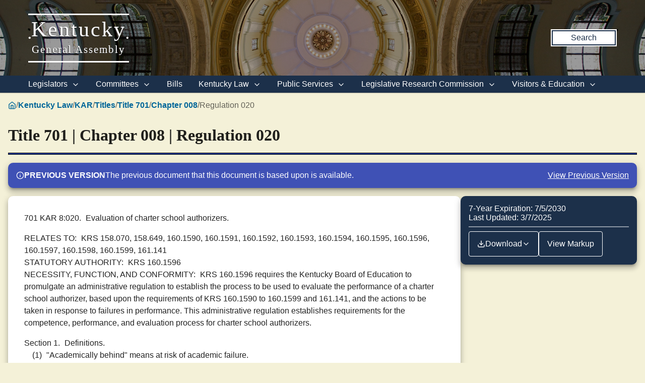

--- FILE ---
content_type: text/html
request_url: https://apps.legislature.ky.gov/law/kar/titles/701/008/020/
body_size: 251692
content:
<!doctype html><html lang="en"><head><meta charset="UTF-8"><meta http-equiv="x-ua-compatible" content="ie=edge"><meta name="viewport" content="width=device-width,initial-scale=1"><title>Title 701 Chapter 8 Regulation 020 • Kentucky Administrative Regulations • Legislative Research Commission</title><link rel="stylesheet" href="/law/kar/static/css/styles.css"><link rel="stylesheet" href="/law/kar/static/css/regulation-content.css"><script src="/law/kar/static/js/storage.js"></script><link rel="stylesheet" href="/sharedresources/public-header-footer/static/css/public-header-footer.css"><link rel="icon" href="/sharedresources/public-header-footer/static/favicons/favicon.ico"><link rel="icon" href="/sharedresources/public-header-footer/static/favicons/icon.svg" type="image/svg+xml"><link rel="apple-touch-icon" sizes="180x180" href="/sharedresources/public-header-footer/static/favicons/apple-touch-icon.png"><link rel="manifest" href="/sharedresources/public-header-footer/static/favicons/manifest.webmanifest"><meta name="msapplication-TileColor" content="#1c304a"><meta name="theme-color" content="#1c304a"><!-- Google GA4 tag (gtag.js) --><script async src="https://www.googletagmanager.com/gtag/js?id=G-95CQX7G1DN"></script><script>window.dataLayer = window.dataLayer || [];
  function gtag(){
    dataLayer.push(arguments);
  }
  gtag('js', new Date());
  gtag('config', 'G-95CQX7G1DN');</script><!-- Google tag (gtag.js) GA4 enterprise all sites --><script async src="https://www.googletagmanager.com/gtag/js?id=G-RMEPDBYF49"></script><script>window.dataLayer = window.dataLayer || [];
  function gtag(){
    dataLayer.push(arguments);
  }
  gtag('js', new Date());
  gtag('config', 'G-RMEPDBYF49');</script></head><body><div class="lrc-outer-header"><header class="lrc-header" style="--image: url(/sharedresources/public-header-footer/static/img/lrc-header-dome.jpg)"><div class="container"><div class="branding"><div>•</div><a href="https://legislature.ky.gov"><h1>Kentucky<br><small>General Assembly</small></h1></a><div>•</div></div><a href="https://apps.legislature.ky.gov/lrcsearch">Search</a></div></header></div><nav class="lrc-navigation" aria-label="Main Navigation"><div class="container"><input id="main-menu-state" type="checkbox"> <label class="main-menu-btn" for="main-menu-state"><span class="open"><svg xmlns="http://www.w3.org/2000/svg" width="24" height="24" viewBox="0 0 24 24" fill="none" stroke="currentColor" stroke-width="2" stroke-linecap="round" stroke-linejoin="round" class="feather feather-menu"><line x1="3" y1="12" x2="21" y2="12"></line><line x1="3" y1="6" x2="21" y2="6"></line><line x1="3" y1="18" x2="21" y2="18"></line></svg></span><span class="close"><svg xmlns="http://www.w3.org/2000/svg" width="24" height="24" viewBox="0 0 24 24" fill="none" stroke="currentColor" stroke-width="2" stroke-linecap="round" stroke-linejoin="round" class="feather feather-x"><line x1="18" y1="6" x2="6" y2="18"></line><line x1="6" y1="6" x2="18" y2="18"></line></svg></span></label><ul id="main-menu" class="lrc-navigation-items"><li data-level="0" class="navigation-item"><button>Legislators <svg xmlns="http://www.w3.org/2000/svg" width="24" height="24" viewBox="0 0 24 24" fill="none" stroke="currentColor" stroke-width="2" stroke-linecap="round" stroke-linejoin="round" class="feather feather-chevron-down"><polyline points="6 9 12 15 18 9"></polyline></svg></button><ul class="dropdown"><li data-level="1" class="dropdown-item"><a href="https://legislature.ky.gov/Legislators/Pages/default.aspx">Legislators</a></li><li data-level="1" class="dropdown-item"><a href="https://legislature.ky.gov/Legislators/senate">Senate Members</a></li><li data-level="1" class="dropdown-item"><a href="https://legislature.ky.gov/Legislators/house-of-representatives">House Members</a></li><li data-level="1" class="dropdown-item"><a href="https://apps.legislature.ky.gov/findyourlegislator/findyourlegislator.html">Who&#39;s My Legislator</a></li><li data-level="1" class="dropdown-item"><a href="https://apps.legislature.ky.gov/Legislators/contact_legislator.html">Contact a Member</a></li></ul></li><li data-level="0" class="navigation-item"><button>Committees <svg xmlns="http://www.w3.org/2000/svg" width="24" height="24" viewBox="0 0 24 24" fill="none" stroke="currentColor" stroke-width="2" stroke-linecap="round" stroke-linejoin="round" class="feather feather-chevron-down"><polyline points="6 9 12 15 18 9"></polyline></svg></button><ul class="dropdown"><li data-level="1" class="dropdown-item"><a href="https://legislature.ky.gov/Committees/Pages/default.aspx">Committees</a></li><li data-level="1" class="dropdown-item"><a href="https://legislature.ky.gov/Committees/house-standing-committee">House Standing Committees</a></li><li data-level="1" class="dropdown-item"><a href="https://legislature.ky.gov/Committees/senate-standing-committee">Senate Standing Committees</a></li><li data-level="1" class="dropdown-item"><a href="https://legislature.ky.gov/Committees/interim-joint-committee">Interim Joint Committees</a></li><li data-level="1" class="dropdown-item"><a href="https://legislature.ky.gov/Committees/special-committee">Special Committees</a></li><li data-level="1" class="dropdown-item"><a href="https://legislature.ky.gov/Committees/statutory-committee">Statutory Committees</a></li><li data-level="1" class="dropdown-item"><a href="https://legislature.ky.gov/Committees/Caucuses">Caucuses</a></li><li data-level="1" class="dropdown-item"><a href="https://legislature.ky.gov/Committees/Pages/PriorCommittees.aspx">Prior Committee Information</a></li></ul></li><li data-level="0" class="navigation-item"><a href="https://legislature.ky.gov/Legislation/Pages/default.aspx">Bills</a></li><li data-level="0" class="navigation-item"><button>Kentucky Law <svg xmlns="http://www.w3.org/2000/svg" width="24" height="24" viewBox="0 0 24 24" fill="none" stroke="currentColor" stroke-width="2" stroke-linecap="round" stroke-linejoin="round" class="feather feather-chevron-down"><polyline points="6 9 12 15 18 9"></polyline></svg></button><ul class="dropdown"><li data-level="1" class="dropdown-item"><a href="https://legislature.ky.gov/Law/Pages/default.aspx">Kentucky Law</a></li><li data-level="1" class="dropdown-item"><button>Kentucky Administrative Regulations <svg xmlns="http://www.w3.org/2000/svg" width="24" height="24" viewBox="0 0 24 24" fill="none" stroke="currentColor" stroke-width="2" stroke-linecap="round" stroke-linejoin="round" class="feather feather-chevron-right"><polyline points="9 18 15 12 9 6"></polyline></svg></button><ul class="dropdown"><li data-level="2" class="dropdown-item"><a href="https://legislature.ky.gov/Law/kar/Pages/default.aspx">Kentucky Administrative Regulations</a></li><li data-level="2" class="dropdown-item"><a href="https://apps.legislature.ky.gov/law/kar/titles.htm">KAR List by Title</a></li><li data-level="2" class="dropdown-item"><a href="https://legislature.ky.gov/Law/kar/Pages/Registers.aspx">Registers</a></li><li data-level="2" class="dropdown-item"><a href="https://legislature.ky.gov/Law/kar/Pages/KarFaqs.aspx">KAR FAQs</a></li><li data-level="2" class="dropdown-item"><a href="https://legislature.ky.gov/Law/kar/Pages/Certification.aspx">Last Effective Dates, Expirations, and Certifications</a></li><li data-level="2" class="dropdown-item"><a href="https://legislature.ky.gov/Law/kar/Pages/EmergencyRegs.aspx">Emergency Regulations by Number</a></li></ul></li><li data-level="1" class="dropdown-item"><button>Kentucky Revised Statutes <svg xmlns="http://www.w3.org/2000/svg" width="24" height="24" viewBox="0 0 24 24" fill="none" stroke="currentColor" stroke-width="2" stroke-linecap="round" stroke-linejoin="round" class="feather feather-chevron-right"><polyline points="9 18 15 12 9 6"></polyline></svg></button><ul class="dropdown"><li data-level="2" class="dropdown-item"><a href="https://legislature.ky.gov/Law/Statutes/Pages/default.aspx">Kentucky Revised Statutes</a></li><li data-level="2" class="dropdown-item"><a href="https://legislature.ky.gov/Law/Statutes/Pages/StatRevInfo.aspx">Statute Revision Information</a></li><li data-level="2" class="dropdown-item"><a href="https://apps.legislature.ky.gov/law/statutes/">KRS Title Page</a></li><li data-level="2" class="dropdown-item"><a href="https://legislature.ky.gov/Law/Statutes/Pages/KRSEDS.aspx">Certified Versions</a></li><li data-level="2" class="dropdown-item"><a href="https://legislature.ky.gov/Law/Statutes/Pages/KRSHistory.aspx">History &amp; Functions</a></li><li data-level="2" class="dropdown-item"><a href="https://legislature.ky.gov/Law/Statutes/Pages/KrsEffDates.aspx">Normal Effective Dates</a></li><li data-level="2" class="dropdown-item"><a href="https://legislature.ky.gov/Law/Statutes/Pages/KrsExtraOrdList.aspx">Extraordinary Sessions since 1940</a></li></ul></li><li data-level="1" class="dropdown-item"><a href="https://legislature.ky.gov/Law/Pages/KyActs.aspx">Acts of the Kentucky General Assembly</a></li><li data-level="1" class="dropdown-item"><a href="https://apps.legislature.ky.gov/law/constitution">Kentucky Constitution</a></li></ul></li><li data-level="0" class="navigation-item"><button>Public Services <svg xmlns="http://www.w3.org/2000/svg" width="24" height="24" viewBox="0 0 24 24" fill="none" stroke="currentColor" stroke-width="2" stroke-linecap="round" stroke-linejoin="round" class="feather feather-chevron-down"><polyline points="6 9 12 15 18 9"></polyline></svg></button><ul class="dropdown"><li data-level="1" class="dropdown-item"><a href="https://legislature.ky.gov/Public%20Services/Pages/default.aspx">Public Services</a></li><li data-level="1" class="dropdown-item"><button>Geographic Information Systems <svg xmlns="http://www.w3.org/2000/svg" width="24" height="24" viewBox="0 0 24 24" fill="none" stroke="currentColor" stroke-width="2" stroke-linecap="round" stroke-linejoin="round" class="feather feather-chevron-right"><polyline points="9 18 15 12 9 6"></polyline></svg></button><ul class="dropdown"><li data-level="2" class="dropdown-item"><a href="https://legislature.ky.gov/Public%20Services/GIS/Pages/default.aspx">Geographic Information Systems (GIS)</a></li><li data-level="2" class="dropdown-item"><a href="https://legislature.ky.gov/Public%20Services/GIS/Maps/Pages/default.aspx">Maps</a></li><li data-level="2" class="dropdown-item"><a href="https://legislature.ky.gov/Public%20Services/GIS/Pages/Redistricting-Information.aspx">Redistricting Information</a></li><li data-level="2" class="dropdown-item"><a href="https://legislature.ky.gov/Public%20Services/GIS/Pages/GIS-Data.aspx">GIS Data</a></li><li data-level="2" class="dropdown-item"><a href="https://legislature.ky.gov/Public%20Services/GIS/Pages/Map-Requests.aspx">Map Requests</a></li></ul></li><li data-level="1" class="dropdown-item"><button>Public Information Office <svg xmlns="http://www.w3.org/2000/svg" width="24" height="24" viewBox="0 0 24 24" fill="none" stroke="currentColor" stroke-width="2" stroke-linecap="round" stroke-linejoin="round" class="feather feather-chevron-right"><polyline points="9 18 15 12 9 6"></polyline></svg></button><ul class="dropdown"><li data-level="2" class="dropdown-item"><a href="https://legislature.ky.gov/Public%20Services/PIO/Pages/default.aspx">Public Information Office</a></li><li data-level="2" class="dropdown-item"><a href="https://legislature.ky.gov/Public%20Services/PIO/Pages/Radio.aspx">Radio News Releases</a></li><li data-level="2" class="dropdown-item"><a href="https://apps.legislature.ky.gov/publicservices/pio/release.html">News Releases</a></li><li data-level="2" class="dropdown-item"><a href="https://apps.legislature.ky.gov/publicservices/pio/photo.html">News Photos</a></li><li data-level="2" class="dropdown-item"><a href="https://legislature.ky.gov/Public%20Services/PIO/Pages/Videos.aspx">Video Productions</a></li><li data-level="2" class="dropdown-item"><a href="https://legislature.ky.gov/Public%20Services/PIO/Pages/CapMedia.aspx">Capitol Campus Identification Badges</a></li><li data-level="2" class="dropdown-item"><a href="https://legislature.ky.gov/Public%20Services/PIO/Pages/default.aspx">School Group Tours</a></li><li data-level="2" class="dropdown-item"><a href="https://legislature.ky.gov/Public%20Services/PIO/Pages/Live-Streams.aspx">Live Streams</a></li></ul></li><li data-level="1" class="dropdown-item"><a href="https://legislature.ky.gov/Public%20Services/Pages/Public-Bill-Room.aspx">Public Bill Room</a></li><li data-level="1" class="dropdown-item"><a href="https://legislature.ky.gov/Public%20Services/Pages/Legislative-Reference-Library.aspx">Peggy King Legislative Reference Library</a></li></ul></li><li data-level="0" class="navigation-item"><button>Legislative Research Commission <svg xmlns="http://www.w3.org/2000/svg" width="24" height="24" viewBox="0 0 24 24" fill="none" stroke="currentColor" stroke-width="2" stroke-linecap="round" stroke-linejoin="round" class="feather feather-chevron-down"><polyline points="6 9 12 15 18 9"></polyline></svg></button><ul class="dropdown"><li data-level="1" class="dropdown-item"><a href="https://legislature.ky.gov/LRC/Pages/default.aspx">Legislative Research Commission</a></li><li data-level="1" class="dropdown-item"><a href="https://legislature.ky.gov/LRC/Documents/LRC%20Organizational%20Chart.pdf" target="_blank">LRC Organizational Chart</a></li><li data-level="1" class="dropdown-item"><a href="https://legislature.ky.gov/LRC/Pages/Glossary-of-Legislative-Terms.aspx">Glossary of Legislative Terms</a></li><li data-level="1" class="dropdown-item"><button>LRC Publications <svg xmlns="http://www.w3.org/2000/svg" width="24" height="24" viewBox="0 0 24 24" fill="none" stroke="currentColor" stroke-width="2" stroke-linecap="round" stroke-linejoin="round" class="feather feather-chevron-right"><polyline points="9 18 15 12 9 6"></polyline></svg></button><ul class="dropdown"><li data-level="2" class="dropdown-item"><a href="https://legislature.ky.gov/LRC/Publications/Pages/default.aspx">LRC Publications</a></li><li data-level="2" class="dropdown-item"><a href="https://apps.legislature.ky.gov/lrc/publications/research_reports.html">LRC Research Reports</a></li><li data-level="2" class="dropdown-item"><a href="https://legislature.ky.gov/LRC/Publications/Pages/Informational-Bulletins.aspx">LRC Informational Bulletins</a></li><li data-level="2" class="dropdown-item"><a href="https://legislature.ky.gov/LRC/Publications/Pages/Research-Memoranda.aspx">LRC Research Memoranda</a></li></ul></li><li data-level="1" class="dropdown-item"><button>Office of Education Accountability <svg xmlns="http://www.w3.org/2000/svg" width="24" height="24" viewBox="0 0 24 24" fill="none" stroke="currentColor" stroke-width="2" stroke-linecap="round" stroke-linejoin="round" class="feather feather-chevron-right"><polyline points="9 18 15 12 9 6"></polyline></svg></button><ul class="dropdown"><li data-level="2" class="dropdown-item"><a href="https://legislature.ky.gov/LRC/OEA/Pages/default.aspx">Office of Education Accountability</a></li><li data-level="2" class="dropdown-item"><a href="https://legislature.ky.gov/LRC/OEA/Pages/OEA-Hotline.aspx">OEA Hotline</a></li><li data-level="2" class="dropdown-item"><a href="https://legislature.ky.gov/LRC/OEA/Pages/OEA-Publications.aspx">OEA Publications</a></li><li data-level="2" class="dropdown-item"><a href="https://legislature.ky.gov/LRC/OEA/Pages/OEA-Staff.aspx">OEA Staff</a></li></ul></li><li data-level="1" class="dropdown-item"><a href="https://legislature.ky.gov/LRC/EconomistOffice/Pages/default.aspx">Office of Economic Analysis</a></li><li data-level="1" class="dropdown-item"><a href="https://apps.legislature.ky.gov/AgencyReports/IJC/AR">Agency Reports</a></li><li data-level="1" class="dropdown-item"><a href="https://legislature.ky.gov/LRC/Pages/Career-Opportunities.aspx">Career Opportunities</a></li></ul></li><li data-level="0" class="navigation-item"><button>Visitors &amp; Education <svg xmlns="http://www.w3.org/2000/svg" width="24" height="24" viewBox="0 0 24 24" fill="none" stroke="currentColor" stroke-width="2" stroke-linecap="round" stroke-linejoin="round" class="feather feather-chevron-down"><polyline points="6 9 12 15 18 9"></polyline></svg></button><ul class="dropdown"><li data-level="1" class="dropdown-item"><a href="https://legislature.ky.gov/Visitors/Pages/default.aspx">Visitors &amp; Education</a></li><li data-level="1" class="dropdown-item"><a href="https://legislature.ky.gov/Visitors/Pages/Educational-Resources.aspx">Educational Resources for Teachers</a></li><li data-level="1" class="dropdown-item"><a href="https://legislature.ky.gov/Visitors/Pages/Directions.aspx">Directions &amp; Local Maps</a></li><li data-level="1" class="dropdown-item"><a href="https://legislature.ky.gov/Visitors/Pages/Postsecondary-Internship.aspx">Postsecondary Internship Opportunites</a></li><li data-level="1" class="dropdown-item"><a href="https://legislature.ky.gov/Visitors/Pages/RoomReservations.aspx">Annex Committee Room Reservations</a></li><li data-level="1" class="dropdown-item"><a href="https://legislature.ky.gov/Public Services/PIO/Pages/CapMedia.aspx">Capitol Campus Identification Badges</a></li><li data-level="1" class="dropdown-item"><a href="https://legislature.ky.gov/Visitors/Pages/Presentations.aspx">Presenting to the Legislative Committees</a></li></ul></li></ul></div></nav><main><nav class="breadcrumbs"><a href="https://legislature.ky.gov"><svg xmlns="http://www.w3.org/2000/svg" width="24" height="24" viewBox="0 0 24 24" fill="none" stroke="currentColor" stroke-width="2" stroke-linecap="round" stroke-linejoin="round" class="feather feather-home"><path d="M3 9l9-7 9 7v11a2 2 0 0 1-2 2H5a2 2 0 0 1-2-2z"></path><polyline points="9 22 9 12 15 12 15 22"></polyline></svg></a><div>/</div><a href="https://legislature.ky.gov/Law">Kentucky Law</a><div>/</div><a href="https://legislature.ky.gov/Law/KAR">KAR</a><div>/</div><a href="/law/kar/titles">Titles</a><div>/</div><a href="/law/kar/titles/701">Title 701</a><div>/</div><a href="/law/kar/titles/701/008">Chapter 008</a><div>/</div><div>Regulation 020</div></nav><h1 class="header">Title 701 | Chapter 008 | Regulation 020</h1><hr class="large-divider"><div class="card info-card flex flex-row flex-wrap align-items-center gap-1 my-1"><div class="flex-auto flex flex-row flex-wrap align-items-center gap-1"><svg xmlns="http://www.w3.org/2000/svg" width="24" height="24" viewBox="0 0 24 24" fill="none" stroke="currentColor" stroke-width="2" stroke-linecap="round" stroke-linejoin="round" class="feather feather-info"><circle cx="12" cy="12" r="10"></circle><line x1="12" y1="16" x2="12" y2="12"></line><line x1="12" y1="8" x2="12.01" y2="8"></line></svg><div class="bold">PREVIOUS VERSION</div><div>The previous document that this document is based upon is available.</div></div><a href="/law/kar/titles/701/008/020/13610/">View Previous Version</a></div><div id="alternate-card" class="card alert-card flex flex-row flex-wrap align-items-center gap-1 my-1 hidden"><div class="flex-auto flex flex-row flex-wrap align-items-center gap-1"><svg xmlns="http://www.w3.org/2000/svg" width="24" height="24" viewBox="0 0 24 24" fill="none" stroke="currentColor" stroke-width="2" stroke-linecap="round" stroke-linejoin="round" class="feather feather-alert-triangle"><path d="M10.29 3.86L1.82 18a2 2 0 0 0 1.71 3h16.94a2 2 0 0 0 1.71-3L13.71 3.86a2 2 0 0 0-3.42 0z"></path><line x1="12" y1="9" x2="12" y2="13"></line><line x1="12" y1="17" x2="12.01" y2="17"></line></svg><div class="bold">ALTERNATE VIEW</div><div>This is how this document appeared before it was engrossed.</div></div></div><div class="regulation-container"><div class="regulation-content-card"><!-- Not Current Overlay --><div id="regulation-content-container" class="regulation-content-container" data-visualstyle="visualstyle-rg"><div id="regular-content"><!-- Shown in Emergency Regulations --><!-- Shown for Amendments --><!-- Actual Regulation Body --><div class="regulation-content"><h1 class="citation" data-title="701" data-chapter="8" data-regulation="20" data-emergency="false"><span class="citation-header">701 KAR 8:020.</span><span class="citation-text">Evaluation of charter school authorizers.</span></h1><div class="metadata"><div class="metadata-item" data-metadata-item-type="relates-to"><h2 class="metadata-item-header">RELATES TO:</h2><span class="metadata-item-text">KRS 158.070, 158.649, 160.1590, 160.1591, 160.1592, 160.1593, 160.1594, 160.1595, 160.1596, 160.1597, 160.1598, 160.1599, 161.141</span></div><div class="metadata-item" data-metadata-item-type="statutory-authority"><h2 class="metadata-item-header">STATUTORY AUTHORITY:</h2><span class="metadata-item-text">KRS 160.1596</span></div><div class="metadata-item" data-metadata-item-type="necessity-function-conformity"><h2 class="metadata-item-header">NECESSITY, FUNCTION, AND CONFORMITY:</h2><span class="metadata-item-text">KRS 160.1596 requires the Kentucky Board of Education to promulgate an administrative regulation to establish the process to be used to evaluate the performance of a charter school authorizer, based upon the requirements of KRS 160.1590 to 160.1599 and 161.141, and the actions to be taken in response to failures in performance. This administrative regulation establishes requirements for the competence, performance, and evaluation process for charter school authorizers.</span></div></div><section class="section" data-level="0" data-headers="0:0:0"><h2 class="headers">Section 1.</h2><span class="section-text">Definitions.</span></section><section class="section" data-level="1" data-headers="0:1:0"><h2 class="headers">(1)</h2><span class="section-text">"Academically behind" means at risk of academic failure.</span></section><section class="section" data-level="1" data-headers="0:1:1"><h2 class="headers">(2)</h2><span class="section-text">"Achievement gap" is defined by KRS 160.1590(1) and 158.649(1).</span></section><section class="section" data-level="1" data-headers="0:1:2"><h2 class="headers">(3)</h2><span class="section-text">"Adult student" means a student who is eighteen (18) years or older who is still eligible for enrollment and attendance at a school program pursuant to KRS 158.030 and 158.100.</span></section><section class="section" data-level="1" data-headers="0:1:3"><h2 class="headers">(4)</h2><span class="section-text">"Applicant" is defined by KRS 160.1590(2).</span></section><section class="section" data-level="1" data-headers="0:1:4"><h2 class="headers">(5)</h2><span class="section-text">"Areas of exceptionality" means categories of disabilities of students with special needs.</span></section><section class="section" data-level="1" data-headers="0:1:5"><h2 class="headers">(6)</h2><span class="section-text">"At risk" means at risk of academic failure.</span></section><section class="section" data-level="1" data-headers="0:1:6"><h2 class="headers">(7)</h2><span class="section-text">"At risk of academic failure" means:</span></section><section class="section" data-level="2" data-headers="0:2:0"><h2 class="headers">(a)</h2><span class="section-text">Attendance at a school identified pursuant to KRS 160.346(2) for targeted support and improvement;</span></section><section class="section" data-level="2" data-headers="0:2:1"><h2 class="headers">(b)</h2><span class="section-text">Attendance at a school identified pursuant to KRS 160.346(3) for comprehensive support and improvement;</span></section><section class="section" data-level="2" data-headers="0:2:2"><h2 class="headers">(c)</h2><span class="section-text">Current achievement two (2) or more grade levels below the student's age group;</span></section><section class="section" data-level="2" data-headers="0:2:3"><h2 class="headers">(d)</h2><span class="section-text">Demonstration of poor academic skills, such as failure of two (2) or more subjects in two (2) of the past four (4) school years;</span></section><section class="section" data-level="2" data-headers="0:2:4"><h2 class="headers">(e)</h2><span class="section-text">Consistent absence or tardy and absence twenty-five (25) or more unexcused student attendance days in the last two (2) school years and an overall grade average below a C;</span></section><section class="section" data-level="2" data-headers="0:2:5"><h2 class="headers">(f)</h2><span class="section-text">Suspension (in-school suspension or home suspension) two (2) or more times during the past school year and an overall grade average below a C;</span></section><section class="section" data-level="2" data-headers="0:2:6"><h2 class="headers">(g)</h2><span class="section-text">Family history of dropping out or lack of family support for the student in the completion of school;</span></section><section class="section" data-level="2" data-headers="0:2:7"><h2 class="headers">(h)</h2><span class="section-text">Little or no participation in school cocurricular or extracurricular programs;</span></section><section class="section" data-level="2" data-headers="0:2:8"><h2 class="headers">(i)</h2><span class="section-text">Below grade level in reading or math skills;</span></section><section class="section" data-level="2" data-headers="0:2:9"><h2 class="headers">(j)</h2><span class="section-text">Indication of being socially isolated; or</span></section><section class="section" data-level="2" data-headers="0:2:10"><h2 class="headers">(k)</h2><span class="section-text">An applicant's definition for this term in the applicant's authorizer approved charter application, pursuant to KRS 160.1594(2).</span></section><section class="section" data-level="1" data-headers="0:1:7"><h2 class="headers">(8)</h2><span class="section-text">"Authorizer" or "public charter school authorizer" is defined by KRS 160.1590(15).</span></section><section class="section" data-level="1" data-headers="0:1:8"><h2 class="headers">(9)</h2><span class="section-text">"Authorizer's board of directors" means:</span></section><section class="section" data-level="2" data-headers="0:2:0"><h2 class="headers">(a)</h2><span class="section-text">The board of education for the local school district for an authorizer defined by KRS 160.1590(15)(a); and</span></section><section class="section" data-level="2" data-headers="0:2:1"><h2 class="headers">(b)</h2><span class="section-text">The boards of education that have collaborated to set up a regional public charter school for an authorizer defined by KRS 160.1590(15)(b).</span></section><section class="section" data-level="1" data-headers="0:1:9"><h2 class="headers">(10)</h2><span class="section-text">"Bilingual students" means students who are fluent in English and a foreign language, which may include American Sign Language.</span></section><section class="section" data-level="1" data-headers="0:1:10"><h2 class="headers">(11)</h2><span class="section-text">"Charter" means charter contract.</span></section><section class="section" data-level="1" data-headers="0:1:11"><h2 class="headers">(12)</h2><span class="section-text">"Charter application" is defined by KRS 160.1590(3).</span></section><section class="section" data-level="1" data-headers="0:1:12"><h2 class="headers">(13)</h2><span class="section-text">"Charter contract" or "contract" is defined by KRS 160.1590(4).</span></section><section class="section" data-level="1" data-headers="0:1:13"><h2 class="headers">(14)</h2><span class="section-text">"Charter school" means a public charter school.</span></section><section class="section" data-level="1" data-headers="0:1:14"><h2 class="headers">(15)</h2><span class="section-text">"Charter school board of directors" is defined by KRS 160.1590(5).</span></section><section class="section" data-level="1" data-headers="0:1:15"><h2 class="headers">(16)</h2><span class="section-text">"Cocurricular programs" means school programs that have activities that are unequivocally instructional in nature, directly related to the instructional program, and scheduled to minimize absences from classroom instruction.</span></section><section class="section" data-level="1" data-headers="0:1:16"><h2 class="headers">(17)</h2><span class="section-text">"Comprehensive learning experiences" or "Expanded learning opportunities" means daily, rigorous learning experiences that build on a student's talents, challenge the student's skills and understandings, and develop the student's ability to reason, problem solve, collaborate, and communicate to prepare the student for success in postsecondary.</span></section><section class="section" data-level="1" data-headers="0:1:17"><h2 class="headers">(18)</h2><span class="section-text">"Conversion public charter school" or "conversion charter school" is defined in KRS 160.1590(6).</span></section><section class="section" data-level="1" data-headers="0:1:18"><h2 class="headers">(19)</h2><span class="section-text">"Days" means calendar days calculated pursuant to KRS 446.030.</span></section><section class="section" data-level="1" data-headers="0:1:19"><h2 class="headers">(20)</h2><span class="section-text">"District of location" is defined by KRS 160.1590(7).</span></section><section class="section" data-level="1" data-headers="0:1:20"><h2 class="headers">(21)</h2><span class="section-text">"Education service provider" is defined by KRS 160.1590(8).</span></section><section class="section" data-level="1" data-headers="0:1:21"><h2 class="headers">(22)</h2><span class="section-text">"Emancipated youth" means a student under the age of eighteen (18) who is or has been married or has by court order or otherwise been freed from the care, custody, and control of the student's parents.</span></section><section class="section" data-level="1" data-headers="0:1:22"><h2 class="headers">(23)</h2><span class="section-text">"Enrollment preference" means the priority of the student application from other students' applications pursuant to KRS 160.1591(5).</span></section><section class="section" data-level="1" data-headers="0:1:23"><h2 class="headers">(24)</h2><span class="section-text">"Extracurricular programs" means voluntary programs that are offered by a school but are not part of the required school program.</span></section><section class="section" data-level="1" data-headers="0:1:24"><h2 class="headers">(25)</h2><span class="section-text">"Fiscal year" is defined by KRS 160.450.</span></section><section class="section" data-level="1" data-headers="0:1:25"><h2 class="headers">(26)</h2><span class="section-text">"Foreign entity" is defined by KRS 14A.1-070(10).</span></section><section class="section" data-level="1" data-headers="0:1:26"><h2 class="headers">(27)</h2><span class="section-text">"Gifted" means a gifted and talented student as defined by KRS 157.200(1)(n).</span></section><section class="section" data-level="1" data-headers="0:1:27"><h2 class="headers">(28)</h2><span class="section-text">"Governing board of the authorizer" means the authorizer's board of directors.</span></section><section class="section" data-level="1" data-headers="0:1:28"><h2 class="headers">(29)</h2><span class="section-text">"Governing body of the authorizer" means the authorizer's board of directors.</span></section><section class="section" data-level="1" data-headers="0:1:29"><h2 class="headers">(30)</h2><span class="section-text">"Grade" or "Grade Level" means a single elementary, middle, or high school grade of school.</span></section><section class="section" data-level="1" data-headers="0:1:30"><h2 class="headers">(31)</h2><span class="section-text">"Knowingly" means that a person knew that in authorizing, ordering, or carrying out an act or omission that the act or omission constituted a violation of a statute or administrative regulation.</span></section><section class="section" data-level="1" data-headers="0:1:31"><h2 class="headers">(32)</h2><span class="section-text">"Local school district" is defined by KRS 160.1590(10).</span></section><section class="section" data-level="1" data-headers="0:1:32"><h2 class="headers">(33)</h2><span class="section-text">"Parent" is defined by KRS 160.1590(11).</span></section><section class="section" data-level="1" data-headers="0:1:33"><h2 class="headers">(34)</h2><span class="section-text">"Persistently low-achieving public schools" or "Persistently low-achieving noncharter public schools" means noncharter schools identified for comprehensive support and improvement pursuant to KRS 160.346.</span></section><section class="section" data-level="1" data-headers="0:1:34"><h2 class="headers">(35)</h2><span class="section-text">"Person with custody or charge" means any adult, pursuant to KRS 159.010, who falls within the definition for interested person or entity as defined by KRS 387.010(2) for an interested person or entity and with whom the student resides.</span></section><section class="section" data-level="1" data-headers="0:1:35"><h2 class="headers">(36)</h2><span class="section-text">"Primary enrollment preference" means any enrollment preference other than a secondary enrollment preference.</span></section><section class="section" data-level="1" data-headers="0:1:36"><h2 class="headers">(37)</h2><span class="section-text">"Public charter school" is defined by KRS 160.1590(14).</span></section><section class="section" data-level="1" data-headers="0:1:37"><h2 class="headers">(38)</h2><span class="section-text">"School level" or "Level" or "Educational level" means the configuration of grade levels that form elementary, middle, and high schools.</span></section><section class="section" data-level="1" data-headers="0:1:38"><h2 class="headers">(39)</h2><span class="section-text">"Secondary enrollment preference" means the priority of a student application for enrollment in a public charter school, after acceptance of all the student applications with primary enrollment preference, if the public charter school's capacity has not been exceeded.</span></section><section class="section" data-level="1" data-headers="0:1:39"><h2 class="headers">(40)</h2><span class="section-text">"Start-up public charter school" means a public charter school that did not exist as a noncharter public school prior to becoming a public charter school.</span></section><section class="section" data-level="1" data-headers="0:1:40"><h2 class="headers">(41)</h2><span class="section-text">"Student" is defined by KRS 160.1590(18) and includes any person who is entitled to enrollment and attendance at a school program as provided in KRS 158.030 and 158.100.</span></section><section class="section" data-level="1" data-headers="0:1:41"><h2 class="headers">(42)</h2><span class="section-text">"Student attendance day" is defined by KRS 158.070(1)(e).</span></section><section class="section" data-level="1" data-headers="0:1:42"><h2 class="headers">(43)</h2><span class="section-text">"Students with special needs" or "Special needs students" means:</span></section><section class="section" data-level="2" data-headers="0:2:0"><h2 class="headers">(a)</h2><span class="section-text">Exceptional children and youth students, as defined in KRS 157.200, who are eligible pursuant to the Individuals with Disabilities Education Act, 20 U.S.C. secs. 1400 et seq. for an individual education plan, as described in KRS 157.196, or an individual education program, as described in KRS 158.281; or</span></section><section class="section" data-level="2" data-headers="0:2:1"><h2 class="headers">(b)</h2><span class="section-text">Students who are eligible for services under Section 504 of the Rehabilitation Act of 1973, as amended, 29 U.S.C. sec. 794, to prevent substantial limitation of one (1) or more major life activities.</span></section><section class="section" data-level="1" data-headers="0:1:43"><h2 class="headers">(44)</h2><span class="section-text">"Substantial hardship" means a significant, unique, and demonstrable economic, technological, legal, or other impact on a local school district that impairs the district's ability to continue to successfully meet the requirements of educational programs or services for the district's students.</span></section><section class="section" data-level="1" data-headers="0:1:44"><h2 class="headers">(45)</h2><span class="section-text">"Superintendent" means the local school district employee tasked with the duties established in KRS 160.370.</span></section><section class="section" data-level="1" data-headers="0:1:45"><h2 class="headers">(46)</h2><span class="section-text">"Traditionally underperforming" means at risk of academic failure.</span></section><section class="section" data-level="1" data-headers="0:1:46"><h2 class="headers">(47)</h2><span class="section-text">"Unilateral imposition of conditions" means the authorizer has placed or attempted to place conditions or requirements that are not required by KRS 160.1590 to 160.1599, 161.141, or 701 KAR Chapter 8:</span></section><section class="section" data-level="2" data-headers="0:2:0"><h2 class="headers">(a)</h2><span class="section-text">On the applicant in the authorizer's formal action approving the charter application; or</span></section><section class="section" data-level="2" data-headers="0:2:1"><h2 class="headers">(b)</h2><span class="section-text">On the charter school in the charter contract or an amendment.</span></section><section class="section" data-level="1" data-headers="0:1:47"><h2 class="headers">(48)</h2><span class="section-text">"Unilaterally imposed conditions" or "Unilateral conditions" or "Conditions unilaterally imposed" means conditions or requirements not required by KRS 160.1590 to 160.1599, 161.141, or 701 KAR Chapter 8 that the authorizer places or attempts to place:</span></section><section class="section" data-level="2" data-headers="0:2:0"><h2 class="headers">(a)</h2><span class="section-text">On the applicant in the authorizer's formal action approving the charter application; or</span></section><section class="section" data-level="2" data-headers="0:2:1"><h2 class="headers">(b)</h2><span class="section-text">On the charter school in the charter contract or an amendment.</span></section><section class="section" data-level="1" data-headers="0:1:48"><h2 class="headers">(49)</h2><span class="section-text">"Urban academy" is defined by KRS 160.1590(19).</span></section><section class="section" data-level="1" data-headers="0:1:49"><h2 class="headers">(50)</h2><span class="section-text">"Year", "academic year", or "school year" means school year as established in KRS 158.050.</span></section><section class="section" data-level="0" data-headers="0:0:1"><h2 class="headers">Section 2.</h2><span class="section-text">Policies and Procedures. Pursuant to KRS 160.1594, an authorizer shall create policies and procedures governing the authorizer's performance of its duties under KRS 160.1590 to 160.1599, 161.141, and 701 KAR Chapter 8 and shall include in its policies and procedures:</span></section><section class="section" data-level="1" data-headers="0:1:0"><h2 class="headers">(1)</h2><span class="section-text">The authorizer's strategic vision for chartering, including a clear statement of any preference for a charter application that demonstrates the intent, capacity, and capability to provide comprehensive learning experiences or expanded learning opportunities to students identified in KRS 160.1594(2) or 160.1592(19);</span></section><section class="section" data-level="1" data-headers="0:1:1"><h2 class="headers">(2)</h2><span class="section-text">Identification of any charter application preferences of the authorizer pursuant to KRS 160.1594(2);</span></section><section class="section" data-level="1" data-headers="0:1:2"><h2 class="headers">(3)</h2><span class="section-text">Information on the authorizer's performance contracting requirements, including:</span></section><section class="section" data-level="2" data-headers="0:2:0"><h2 class="headers">(a)</h2><span class="section-text">Academic, financial, and operational measures, and the performance frameworks, that the authorizer has developed for public charter school oversight and evaluation and with which the authorizer shall evaluate the charter school's performance under the charter contract, in accordance with KRS 160.1594 and 701 KAR Chapter 8; and</span></section><section class="section" data-level="2" data-headers="0:2:1"><h2 class="headers">(b)</h2><span class="section-text">Requirements for executing a contract with a charter school board of directors that articulates:</span></section><section class="section" data-level="3" data-headers="0:3:0"><h2 class="headers">1.</h2><span class="section-text">The rights and responsibilities of each party regarding school autonomy;</span></section><section class="section" data-level="3" data-headers="0:3:1"><h2 class="headers">2.</h2><span class="section-text">Funding;</span></section><section class="section" data-level="3" data-headers="0:3:2"><h2 class="headers">3.</h2><span class="section-text">Administration and oversight;</span></section><section class="section" data-level="3" data-headers="0:3:3"><h2 class="headers">4.</h2><span class="section-text">Outcomes;</span></section><section class="section" data-level="3" data-headers="0:3:4"><h2 class="headers">5.</h2><span class="section-text">Measures for evaluating success or failure;</span></section><section class="section" data-level="3" data-headers="0:3:5"><h2 class="headers">6.</h2><span class="section-text">Performance consequences; and</span></section><section class="section" data-level="3" data-headers="0:3:6"><h2 class="headers">7.</h2><span class="section-text">Other material terms;</span></section><section class="section" data-level="1" data-headers="0:1:3"><h2 class="headers">(4)</h2><span class="section-text">The evidence the authorizer shall require, the evaluation the authorizer shall conduct using the performance framework, and other aspects of the authorizer's ongoing monitoring of the charter school including:</span></section><section class="section" data-level="2" data-headers="0:2:0"><h2 class="headers">(a)</h2><span class="section-text">Ensuring a charter school's legally entitled autonomy;</span></section><section class="section" data-level="2" data-headers="0:2:1"><h2 class="headers">(b)</h2><span class="section-text">Protecting student's civil, disability, safety, and educational rights;</span></section><section class="section" data-level="2" data-headers="0:2:2"><h2 class="headers">(c)</h2><span class="section-text">Ensuring the establishment of a food program as required by KRS 160.1592(3)(r);</span></section><section class="section" data-level="2" data-headers="0:2:3"><h2 class="headers">(d)</h2><span class="section-text">Informing intervention, revocation, and renewal decisions; and</span></section><section class="section" data-level="2" data-headers="0:2:4"><h2 class="headers">(e)</h2><span class="section-text">Providing annual reports as required by KRS 160.1596;</span></section><section class="section" data-level="1" data-headers="0:1:4"><h2 class="headers">(5)</h2><span class="section-text">The requirements for reporting to the public;</span></section><section class="section" data-level="1" data-headers="0:1:5"><h2 class="headers">(6)</h2><span class="section-text">The authorizer's authority to intervene in charter schools, if necessary;</span></section><section class="section" data-level="1" data-headers="0:1:6"><h2 class="headers">(7)</h2><span class="section-text">Guidelines concerning the format and content essential for an applicant to demonstrate the capacities necessary to establish and operate a public charter school, pursuant to KRS 160.1590 to 160.1599, 161.141, and 701 KAR Chapter 8;</span></section><section class="section" data-level="1" data-headers="0:1:7"><h2 class="headers">(8)</h2><span class="section-text">The timeline for submission, acceptance, review, decision, and appeal for a charter application, and a request for renewal, which includes clear deadlines. An authorizer described in KRS 160.1590(15)(c) and (d) shall consult with the superintendent of the resident local school district if planning this timeline;</span></section><section class="section" data-level="1" data-headers="0:1:8"><h2 class="headers">(9)</h2><span class="section-text">A template of the assurances an authorizer shall require in a charter contract;</span></section><section class="section" data-level="1" data-headers="0:1:9"><h2 class="headers">(10)</h2><span class="section-text">The following evidence sufficiency requirements for the charter application:</span></section><section class="section" data-level="2" data-headers="0:2:0"><h2 class="headers">(a)</h2><span class="section-text">The charter school board of directors' ability to meet the financial solvency and sustainability demands of their proposed budget;</span></section><section class="section" data-level="2" data-headers="0:2:1"><h2 class="headers">(b)</h2><span class="section-text">Competent and timely charter school start-up and operation;</span></section><section class="section" data-level="2" data-headers="0:2:2"><h2 class="headers">(c)</h2><span class="section-text">Foreseen and unforeseen closure; and</span></section><section class="section" data-level="2" data-headers="0:2:3"><h2 class="headers">(d)</h2><span class="section-text">All debts and obligations during each fiscal year of the charter contract and during the entire contract term;</span></section><section class="section" data-level="1" data-headers="0:1:10"><h2 class="headers">(11)</h2><span class="section-text">The financial transparency requirements that shall apply to a charter school, including specific provisions regarding publication on the authorizer's website and the charter school's Web site;</span></section><section class="section" data-level="1" data-headers="0:1:11"><h2 class="headers">(12)</h2><span class="section-text">The charter school closure protocol and requirements;</span></section><section class="section" data-level="1" data-headers="0:1:12"><h2 class="headers">(13)</h2><span class="section-text">A description of the authorizer's organizational capacity, including its commitment of human and financial resources necessary to conduct authorizing duties effectively and efficiently;</span></section><section class="section" data-level="1" data-headers="0:1:13"><h2 class="headers">(14)</h2><span class="section-text">The authorizer's requirements for solicitation and evaluation of a charter application, including its implementation of a comprehensive application process that includes use of the Kentucky Charter School Application and Addendum, and rigorous criteria, and approval of only a charter application that demonstrates a strong capacity to establish and operate a charter school;</span></section><section class="section" data-level="1" data-headers="0:1:14"><h2 class="headers">(15)</h2><span class="section-text">The authorizer's charter renewal and revocation processes and rigorous criteria, including its design and implementation of a transparent and rigorous process that uses comprehensive academic, financial, and operational performance data to make merit-based renewal and revocation decisions; and</span></section><section class="section" data-level="1" data-headers="0:1:15"><h2 class="headers">(16)</h2><span class="section-text">The requirements of KRS 160.1590 to 160.1599, 161.141, and 701 KAR Chapter 8 for an applicant, a board of directors, an education service provider, a charter school, and their employees.</span></section><section class="section" data-level="0" data-headers="0:0:2"><h2 class="headers">Section 3.</h2><span class="section-text">Standards of Authorizer Performance Generally.</span></section><section class="section" data-level="1" data-headers="0:1:0"><h2 class="headers">(1)</h2><span class="section-text">Prior to authorizing a charter school, an authorizer as established in KRS 160.1590(15)(c) and (d) shall file the Notice of Intent with the Kentucky Board of Education.</span></section><section class="section" data-level="1" data-headers="0:1:1"><h2 class="headers">(2)</h2><span class="section-text">An authorizer shall restrict the expenditure of funds received as a result of charter authorization and oversight to the purpose of fulfilling authorizing obligations pursuant to KRS 160.1590 to 160.1599, 161.141, and 701 KAR Chapter 8.</span></section><section class="section" data-level="1" data-headers="0:1:2"><h2 class="headers">(3)</h2><span class="section-text">Pursuant to KRS 160.1596(17)(e), an authorizer shall include in its report and place in a publicly accessible location on its website information on the following:</span></section><section class="section" data-level="2" data-headers="0:2:0"><h2 class="headers">(a)</h2><span class="section-text">The oversight and any services provided by the authorizer to the public charter schools under the authority of the authorizer;</span></section><section class="section" data-level="2" data-headers="0:2:1"><h2 class="headers">(b)</h2><span class="section-text">The authorizing functions provided by the authorizer to the public charter schools under its jurisdiction, including the operating costs and expenses of the authorizer as detailed in annual audited financial statements that conform to generally accepted accounting principles;</span></section><section class="section" data-level="2" data-headers="0:2:2"><h2 class="headers">(c)</h2><span class="section-text">All use of charter authorizing revenue including expenditures, contracts, and revenues, in the format required by the commissioner of education; and</span></section><section class="section" data-level="2" data-headers="0:2:3"><h2 class="headers">(d)</h2><span class="section-text">The reports that an authorizer is required to make pursuant to KRS 160.1590 to 160.1599, 161.141, and 701 KAR Chapter 8.</span></section><section class="section" data-level="1" data-headers="0:1:3"><h2 class="headers">(4)</h2><span class="section-text"> </span></section><section class="section" data-level="2" data-headers="0:2:0"><h2 class="headers">(a)</h2><span class="section-text">Pursuant to KRS 160.1594 and except as specified in Section 3(4)(b) of this administrative regulation, prior to evaluating a charter application, each authorizer or member of the authorizer's board of directors or governing board shall complete six (6) hours of training, as approved by the Commissioner of Education, which shall include the following topics pertinent to authorizer responsibility and charter school formation and operation:</span></section><section class="section" data-level="3" data-headers="0:3:0"><h2 class="headers">1.</h2><span class="section-text">Financial governance and transparency;</span></section><section class="section" data-level="3" data-headers="0:3:1"><h2 class="headers">2.</h2><span class="section-text">Conflict of interest;</span></section><section class="section" data-level="3" data-headers="0:3:2"><h2 class="headers">3.</h2><span class="section-text">Charter application;</span></section><section class="section" data-level="3" data-headers="0:3:3"><h2 class="headers">4.</h2><span class="section-text">Charter school contracting;</span></section><section class="section" data-level="3" data-headers="0:3:4"><h2 class="headers">5.</h2><span class="section-text">Charter school monitoring;</span></section><section class="section" data-level="3" data-headers="0:3:5"><h2 class="headers">6.</h2><span class="section-text">Charter school renewal, nonrenewal, and revocation;</span></section><section class="section" data-level="3" data-headers="0:3:6"><h2 class="headers">7.</h2><span class="section-text">Charter school closure;</span></section><section class="section" data-level="3" data-headers="0:3:7"><h2 class="headers">8.</h2><span class="section-text">Ethics;</span></section><section class="section" data-level="3" data-headers="0:3:8"><h2 class="headers">9.</h2><span class="section-text">Curriculum and instruction;</span></section><section class="section" data-level="3" data-headers="0:3:9"><h2 class="headers">10.</h2><span class="section-text">Educational services provided for special needs, at risk, English learner, gifted, and other special population students; and</span></section><section class="section" data-level="3" data-headers="0:3:10"><h2 class="headers">11.</h2><span class="section-text">Physical restraint and seclusion of students; and</span></section><section class="section" data-level="2" data-headers="0:2:1"><h2 class="headers">(b)</h2><span class="section-text">An authorizer or member of the authorizer's board of directors or governing board that completed all training requirements pursuant to Section 3(4)(a) of this administrative regulation in the immediately preceding twelve (12) months prior to receipt of a charter school application shall be exempt from completing training pursuant to Section 3(4)(a) of this administrative regulation prior to evaluating that charter school application.</span></section><section class="section" data-level="1" data-headers="0:1:4"><h2 class="headers">(5)</h2><span class="section-text">An authorizer shall submit to the department a written assurance of a charter school's compliance with the pre-operating requirements in this administrative regulation and in the charter contract before the opening of the charter school.</span></section><section class="section" data-level="1" data-headers="0:1:5"><h2 class="headers">(6)</h2><span class="section-text">An authorizer shall require the sharing of best practices between the charter school and the resident local school district.</span></section><section class="section" data-level="0" data-headers="0:0:3"><h2 class="headers">Section 4.</h2><span class="section-text">Standards of Authorizer Performance Concerning Charter Applications.</span></section><section class="section" data-level="1" data-headers="0:1:0"><h2 class="headers">(1)</h2><span class="section-text">Pursuant to KRS 160.1591 and 160.1594(1)(e)2., and to the extent not prohibited by federal law, an authorizer shall not approve a charter application that is:</span></section><section class="section" data-level="2" data-headers="0:2:0"><h2 class="headers">(a)</h2><span class="section-text">From an applicant that is or includes:</span></section><section class="section" data-level="3" data-headers="0:3:0"><h2 class="headers">1.</h2><span class="section-text">A for-profit organization, or its designee;</span></section><section class="section" data-level="3" data-headers="0:3:1"><h2 class="headers">2.</h2><span class="section-text">An organization, or its designee, that is organized for religious purposes, within the meaning of 501(c)(3) of the Internal Revenue Code of 1986, as amended, and qualifying for tax-exempt status pursuant to 501(c)(3) of the Internal Revenue Code of 1986, as amended; or</span></section><section class="section" data-level="3" data-headers="0:3:2"><h2 class="headers">3.</h2><span class="section-text">A business entity, or its designee, that is not authorized to do business and in good standing in the Commonwealth of Kentucky, pursuant to KRS Chapter 14A; or</span></section><section class="section" data-level="2" data-headers="0:2:1"><h2 class="headers">(b)</h2><span class="section-text">That has in the proposed board of directors:</span></section><section class="section" data-level="3" data-headers="0:3:0"><h2 class="headers">1.</h2><span class="section-text">A for-profit organization, or its designee;</span></section><section class="section" data-level="3" data-headers="0:3:1"><h2 class="headers">2.</h2><span class="section-text">An organization, or its designee, that is organized for religious purposes, within the meaning of 501(c)(3) of the Internal Revenue Code of 1986, as amended, and qualifying for tax-exempt status pursuant to 501(c)(3) of the Internal Revenue Code of 1986, as amended; or</span></section><section class="section" data-level="3" data-headers="0:3:2"><h2 class="headers">3.</h2><span class="section-text">A business entity, or its designee, that is not authorized to do business and in good standing in the Commonwealth of Kentucky, pursuant to KRS Chapter 14A.</span></section><section class="section" data-level="1" data-headers="0:1:1"><h2 class="headers">(2)</h2><span class="section-text">An authorizer shall require a charter application to be submitted on the Kentucky Charter School Application and Addendum and may require additional information from the applicant.</span></section><section class="section" data-level="1" data-headers="0:1:2"><h2 class="headers">(3)</h2><span class="section-text">An authorizer shall publish a copy of a submitted charter application on its website within three (3) days of submission by the applicant to the authorizer.</span></section><section class="section" data-level="1" data-headers="0:1:3"><h2 class="headers">(4)</h2><span class="section-text">An authorizer shall provide a copy of a submitted charter application to the resident local school district superintendents and to any other authorizer of charter schools in that local school district within three (3) days of submission by the applicant to the authorizer.</span></section><section class="section" data-level="1" data-headers="0:1:4"><h2 class="headers">(5)</h2><span class="section-text">An authorizer shall allow a resident local school district superintendent to file a letter with supporting evidence objecting to the approval of the charter application on the basis of the substantial hardship that may result for the students of the resident local school district who do not attend the charter school. An authorizer shall publish a copy of the letter and supporting evidence from the resident local school district superintendent on the authorizer's website within three (3) days of submission by the superintendent to the authorizer and the authorizer shall review this evidence prior to approving a charter application.</span></section><section class="section" data-level="1" data-headers="0:1:5"><h2 class="headers">(6)</h2><span class="section-text">An authorizer shall allow a resident local school district superintendent to file a letter of support for a charter application and shall publish a copy of the resident local school district superintendent letter on the authorizer's website within three (3) days of submission by the superintendent to the authorizer.</span></section><section class="section" data-level="1" data-headers="0:1:6"><h2 class="headers">(7)</h2><span class="section-text">An authorizer shall require a resident local school district superintendent to provide information and evidence regarding the academic performance of the students identified in the charter application as the targeted student body or community. An authorizer shall publish a copy of this information on the authorizer's Web site within three (3) days of submission by the superintendent to the authorizer, to the extent not prohibited by confidentiality laws.</span></section><section class="section" data-level="1" data-headers="0:1:7"><h2 class="headers">(8)</h2><span class="section-text">An authorizer shall comply with the following requirements in reviewing the charter application:</span></section><section class="section" data-level="2" data-headers="0:2:0"><h2 class="headers">(a)</h2><span class="section-text">Request and secure a certificate of existence from the Secretary of State, pursuant to KRS 14A.2-130, for any business entity or its designee included in the application or in the proposed charter school board of directors; and</span></section><section class="section" data-level="2" data-headers="0:2:1"><h2 class="headers">(b)</h2><span class="section-text">If the applicant or the board of directors includes a foreign entity, request and secure a certificate of authorization for the foreign entity from the Secretary of State, pursuant to KRS 14A.2-140.</span></section><section class="section" data-level="1" data-headers="0:1:8"><h2 class="headers">(9)</h2><span class="section-text">An authorizer shall require an applicant or proposed board of directors for a charter school to include in the charter application:</span></section><section class="section" data-level="2" data-headers="0:2:0"><h2 class="headers">(a)</h2><span class="section-text">Performance information, financial information, and closure information for any charter school under the applicant or board of directors;</span></section><section class="section" data-level="2" data-headers="0:2:1"><h2 class="headers">(b)</h2><span class="section-text">Details and documentation of the outreach the applicant or proposed board of directors has had with the students or community that is the focus of the charter application;</span></section><section class="section" data-level="2" data-headers="0:2:2"><h2 class="headers">(c)</h2><span class="section-text">Details of whether the charter application replicates or substantially replicates:</span></section><section class="section" data-level="3" data-headers="0:3:0"><h2 class="headers">1.</h2><span class="section-text">A charter application that the applicant, the proposed board of directors, or another entity previously withdrew from consideration and the reasons the charter application was withdrawn;</span></section><section class="section" data-level="3" data-headers="0:3:1"><h2 class="headers">2.</h2><span class="section-text">A charter application that was rejected by an authorizer and the reasons the charter application was rejected; or</span></section><section class="section" data-level="3" data-headers="0:3:2"><h2 class="headers">3.</h2><span class="section-text">A charter school that was previously closed and the reasons for the closure; and</span></section><section class="section" data-level="2" data-headers="0:2:3"><h2 class="headers">(d)</h2><span class="section-text">A memorandum of understanding as required by KRS160.1593(3)(f)(3).</span></section><section class="section" data-level="1" data-headers="0:1:9"><h2 class="headers">(10)</h2><span class="section-text">An authorizer shall provide on the authorizer's website the names of all persons, and their roles, who are involved in the review of charter applications. Review of charter applications shall be conducted pursuant to the requirements of the Open Meetings Act, KRS 61.800 et seq.</span></section><section class="section" data-level="1" data-headers="0:1:10"><h2 class="headers">(11)</h2><span class="section-text">An authorizer shall not approve a charter application that does not meet the requirements of KRS 160.1590 to 160.1599, 161.141, and 701 KAR Chapter 8.</span></section><section class="section" data-level="1" data-headers="0:1:11"><h2 class="headers">(12)</h2><span class="section-text">Within five (5) days of the authorizer's approval, the authorizer shall submit an approved charter application to the commissioner of education.</span></section><section class="section" data-level="0" data-headers="0:0:4"><h2 class="headers">Section 5.</h2><span class="section-text">Standards of Authorizer Performance Concerning Charter Contracts.</span></section><section class="section" data-level="1" data-headers="0:1:0"><h2 class="headers">(1)</h2><span class="section-text">Prior to negotiating a charter contract with a board of directors, an authorizer shall verify the charter school board of directors' registration as a non-profit business entity with the Kentucky Secretary of State pursuant to KRS Chapter 14A.</span></section><section class="section" data-level="1" data-headers="0:1:1"><h2 class="headers">(2)</h2><span class="section-text">An authorizer shall negotiate and enter a charter contract with a charter school board of directors in compliance with KRS 160.1590(4) and (5); 160.1591(2); 160.1592(3), (7), (8), (9), (10), (11), and (20); 160.1593(3); 160.1594(1); 160.1596(1); 160.1597(1), (2), and (6); and 160.1598(1), (5), (6), and (7).</span></section><section class="section" data-level="1" data-headers="0:1:2"><h2 class="headers">(3)</h2><span class="section-text">An authorizer shall include pre-opening requirements or conditions in the charter contract as follows:</span></section><section class="section" data-level="2" data-headers="0:2:0"><h2 class="headers">(a)</h2><span class="section-text">An authorizer shall establish mutually agreed upon pre-opening requirements or conditions to:</span></section><section class="section" data-level="3" data-headers="0:3:0"><h2 class="headers">1.</h2><span class="section-text">Monitor the start-up progress of a newly approved public charter school;</span></section><section class="section" data-level="3" data-headers="0:3:1"><h2 class="headers">2.</h2><span class="section-text">Ensure that the charter school is prepared to open timely and smoothly on the date agreed; and</span></section><section class="section" data-level="3" data-headers="0:3:2"><h2 class="headers">3.</h2><span class="section-text">Ensure that the charter school meets all benchmarks related to facilities, health, safety, insurance, school personnel, enrollment, curriculum and instruction, operations and fiscal management, governance, and other legal requirements for the charter school opening; and</span></section><section class="section" data-level="2" data-headers="0:2:1"><h2 class="headers">(b)</h2><span class="section-text">Failure by the charter school to comply with the pre-opening requirements or conditions may result in the immediate revocation of the charter contract and:</span></section><section class="section" data-level="3" data-headers="0:3:0"><h2 class="headers">1.</h2><span class="section-text">May result in the delay in the opening of the charter school by up to one (1) year if the authorizer does not determine that the charter school is more likely than not to close during the school year; or</span></section><section class="section" data-level="3" data-headers="0:3:1"><h2 class="headers">2.</h2><span class="section-text">Shall result in the delay in the opening of the charter school by up to one (1) year if the authorizer does determine that the charter school is more likely than not to close during the school year.</span></section><section class="section" data-level="1" data-headers="0:1:3"><h2 class="headers">(4)</h2><span class="section-text">An authorizer shall include in the charter contract with the charter school board of directors provisions for charter school financial solvency and sustainability, including:</span></section><section class="section" data-level="2" data-headers="0:2:0"><h2 class="headers">(a)</h2><span class="section-text">A requirement that no member of the charter school board of directors, no education service provider, and no charter school employee shall knowingly recommend and no member of the charter school board of directors shall knowingly vote for an expenditure in excess of the charter school's income and revenue of any fiscal year, as shown by the budget adopted by the charter school board of directors and approved by the authorizer;</span></section><section class="section" data-level="2" data-headers="0:2:1"><h2 class="headers">(b)</h2><span class="section-text">A requirement that a member of the charter school board of directors, an education service provider, or a charter school employee who knowingly expends or authorizes the expenditure of charter school funds or who knowingly authorizes or executes any employment, purchase, or contract, in violation of this section, shall be jointly and severally liable in person and upon any official fidelity bond given to the authorizer to the extent of any payments on the void claim; and</span></section><section class="section" data-level="2" data-headers="0:2:2"><h2 class="headers">(c)</h2><span class="section-text">A requirement that, if at any time during any fiscal year of the charter school's existence, a member of the charter school board of directors, an education service provider, or a charter school employee knows or reasonably should know that the charter school has or will become unable to pay in full its projected expenses as they fall due, the charter school shall immediately so advise the department and the authorizer, and shall provide the department and the authorizer with all financial information relating to revenues and expenses of the charter school necessary for the department and the authorizer to determine the extent and cause of any potential operating deficit. If the member of the charter school board of directors, the education service provider, or the charter school employee fails to provide the notice to the department and the authorizer required by this subsection or fails to cooperate with the department and the authorizer in the production of financial information pursuant to this subsection:</span></section><section class="section" data-level="3" data-headers="0:3:0"><h2 class="headers">1.</h2><span class="section-text">The authorizer shall determine if grounds exist to revoke the charter contract; and</span></section><section class="section" data-level="3" data-headers="0:3:1"><h2 class="headers">2.</h2><span class="section-text">The knowingly acting member of the charter school board of directors, the education service provider, or the charter school employee may be subject to the liability established in paragraph(b) of this subsection.</span></section><section class="section" data-level="1" data-headers="0:1:4"><h2 class="headers">(5)</h2><span class="section-text">An authorizer shall include in the charter contract the specific, exclusive reasons and timelines for closure initiated by the charter school board of directors and the closure protocol and policies and procedures applicable to closure of the charter school.</span></section><section class="section" data-level="1" data-headers="0:1:5"><h2 class="headers">(6)</h2><span class="section-text">An authorizer shall require in the charter contract the closure requirements of KRS 160.1590 to 160.1599, 161.141, and 701 KAR Chapter 8.</span></section><section class="section" data-level="1" data-headers="0:1:6"><h2 class="headers">(7)</h2><span class="section-text">An authorizer shall require in the charter contract that the charter school shall not prohibit a student from attending and shall not unenroll or withdraw a student unless the charter school has complied with KRS 158.150.</span></section><section class="section" data-level="1" data-headers="0:1:7"><h2 class="headers">(8)</h2><span class="section-text">An authorizer shall require in the charter contract that the charter school board of directors maintain separate accountings of all funds received and disbursed by each charter school under the charter school board of directors.</span></section><section class="section" data-level="1" data-headers="0:1:8"><h2 class="headers">(9)</h2><span class="section-text">An authorizer shall require in the charter contract that any contract the charter school board of directors enters with an education service provider has to be approved by the authorizer prior to execution and that any contract the charter school board of directors enters with an education service provider shall comply with the following:</span></section><section class="section" data-level="2" data-headers="0:2:0"><h2 class="headers">(a)</h2><span class="section-text">Clearly establish the primacy of the charter contract over the contract between the charter board of directors and the education service provider;</span></section><section class="section" data-level="2" data-headers="0:2:1"><h2 class="headers">(b)</h2><span class="section-text">Clearly identify the charter school board of directors as the party ultimately responsible for the success or failure of the charter school, and clearly define the education service provider as a vendor of services;</span></section><section class="section" data-level="2" data-headers="0:2:2"><h2 class="headers">(c)</h2><span class="section-text">Prohibit the education service provider from selecting, approving, employing, compensating, or serving as members of the charter school board of directors;</span></section><section class="section" data-level="2" data-headers="0:2:3"><h2 class="headers">(d)</h2><span class="section-text">Require the charter school board of directors to directly select, retain, and compensate the charter school's legal counsel, finance staff, audit firm, and school leader;</span></section><section class="section" data-level="2" data-headers="0:2:4"><h2 class="headers">(e)</h2><span class="section-text">Provide for payments to the charter school to be made to an account controlled by the charter school board of directors, not the education service provider;</span></section><section class="section" data-level="2" data-headers="0:2:5"><h2 class="headers">(f)</h2><span class="section-text">Require all instructional materials, furnishings, and equipment purchased or developed with charter school funds be the property of the charter school, not the education service provider;</span></section><section class="section" data-level="2" data-headers="0:2:6"><h2 class="headers">(g)</h2><span class="section-text">Identify and describe the roles and responsibilities of the charter school board of directors and the education service provider, including all services to be provided under the contract between the charter school board of directors and the education service provider;</span></section><section class="section" data-level="2" data-headers="0:2:7"><h2 class="headers">(h)</h2><span class="section-text">Identify and describe the performance measures and consequences by which the charter school board of directors shall hold the education service provider accountable for performance, aligned with the performance measures in the charter contract;</span></section><section class="section" data-level="2" data-headers="0:2:8"><h2 class="headers">(i)</h2><span class="section-text">Identify and describe with specificity all compensation to be paid to the education service provider, including all fees, bonuses, and the conditions, consideration, and restrictions on the compensation;</span></section><section class="section" data-level="2" data-headers="0:2:9"><h2 class="headers">(j)</h2><span class="section-text">Identify and describe the terms of any facility agreement that may be part of the relationship between the charter school board of directors and the education service provider;</span></section><section class="section" data-level="2" data-headers="0:2:10"><h2 class="headers">(k)</h2><span class="section-text">Identify and describe financial reporting requirements and provisions for the charter school board of directors' financial oversight of the education service provider and the charter school;</span></section><section class="section" data-level="2" data-headers="0:2:11"><h2 class="headers">(l)</h2><span class="section-text">Identify and describe all other financial terms of the contract, including disclosure and documentation of all loans or investments by the education service provider to the charter school board of directors, and provision for the disposition of assets upon closure in accordance with KRS 160.1590 to 160.1599, 161.141, and 701 KAR Chapter 8;</span></section><section class="section" data-level="2" data-headers="0:2:12"><h2 class="headers">(m)</h2><span class="section-text">Include assurances that the charter school board of directors, at all times, shall maintain independent fiduciary oversight and authority over the charter school budget and ultimate responsibility for the charter school's performance;</span></section><section class="section" data-level="2" data-headers="0:2:13"><h2 class="headers">(n)</h2><span class="section-text">Include provisions for contract termination without penalties for the charter school and without costs beyond the pro-rated value of the services provided by the education service provider;</span></section><section class="section" data-level="2" data-headers="0:2:14"><h2 class="headers">(o)</h2><span class="section-text">Assure:</span></section><section class="section" data-level="3" data-headers="0:3:0"><h2 class="headers">1.</h2><span class="section-text">That the charter school board of directors shall be structurally independent from the education service provider and shall set and approve charter school policies;</span></section><section class="section" data-level="3" data-headers="0:3:1"><h2 class="headers">2.</h2><span class="section-text">That the terms of the contract between the charter school board of directors and the education service provider are reached through arm's-length negotiations in which the charter school board of directors is represented by legal counsel that does not also represent the education service provider; and</span></section><section class="section" data-level="2" data-headers="0:2:15"><h2 class="headers">(p)</h2><span class="section-text">Identify and describe the respective responsibilities of the charter school board of directors and the education service provider in the event of school closure.</span></section><section class="section" data-level="1" data-headers="0:1:9"><h2 class="headers">(10)</h2><span class="section-text">An authorizer shall prohibit a charter school board of directors, in the charter contract, from delegating the charter school board of directors' responsibilities in subsection (9) of this section to the education service provider.</span></section><section class="section" data-level="0" data-headers="0:0:5"><h2 class="headers">Section 6.</h2><span class="section-text">Standards of Authorizer Performance Concerning Charter School Monitoring.</span></section><section class="section" data-level="1" data-headers="0:1:0"><h2 class="headers">(1)</h2><span class="section-text">An authorizer that determines a charter school board of directors has governance over more than one (1) charter school and has failed to meet the requirements of KRS 160.1592, shall commence an investigation to determine if the charter school board of directors is in compliance with the charter contracts for every other charter school under the authorizer's jurisdiction.</span></section><section class="section" data-level="1" data-headers="0:1:1"><h2 class="headers">(2)</h2><span class="section-text">An authorizer shall monitor the performance of the charter contract by a charter school board of directors, and any educational service provider. If the authorizer believes there is an issue with any aspect of performance of the charter contract, or compliance with any of the requirements of KRS 160.1590 to 160.1599, 161.141, or 701 KAR Chapter 8, the authorizer shall commence an investigation.</span></section><section class="section" data-level="1" data-headers="0:1:2"><h2 class="headers">(3)</h2><span class="section-text">An authorizer that verifies an issue with any aspect of performance of the charter contract, or compliance with any of the requirements of KRS 160.1590 to 160.1599, 161.141, or 701 KAR Chapter 8, shall notify the commissioner of education and may request assistance from the commissioner of education in addressing and remedying the issue.</span></section><section class="section" data-level="1" data-headers="0:1:3"><h2 class="headers">(4)</h2><span class="section-text">An authorizer that verifies an issue with any aspect of the performance of the charter contract, or compliance with any of the requirements of KRS 160.1590 to 160.1599, 161.141, or 701 KAR Chapter 8, shall notify the charter school of the issue and take necessary action, including unilateral imposition of conditions on the charter school, revocation, or nonrenewal of the charter contract, to resolve the issue and to provide notice of the issue and the resolution to the charter school's adult students, emancipated youth students, parents, persons with custody or charge, and the department.</span></section><section class="section" data-level="1" data-headers="0:1:4"><h2 class="headers">(5)</h2><span class="section-text">An authorizer shall at least monthly review the financial budget reports of the charter school and take the following action:</span></section><section class="section" data-level="2" data-headers="0:2:0"><h2 class="headers">(a)</h2><span class="section-text">If the budget projections indicate that the charter school's annual operating expenses may at any time during the school year cause the annual operating expenses to exceed ninety-eight (98) percent of the total projected annual operating revenues included in the school's approved budget, the charter school shall provide specific notice of this to the authorizer and the authorizer shall:</span></section><section class="section" data-level="3" data-headers="0:3:0"><h2 class="headers">1.</h2><span class="section-text">Require the charter school to implement a cash management plan approved by the authorizer;</span></section><section class="section" data-level="3" data-headers="0:3:1"><h2 class="headers">2.</h2><span class="section-text">Commence a more in-depth review, and an audit if necessary, of the charter school's financial budget reports, expenditures, and revenues;</span></section><section class="section" data-level="3" data-headers="0:3:2"><h2 class="headers">3.</h2><span class="section-text">Request financial management assistance for the charter school from the department; and</span></section><section class="section" data-level="3" data-headers="0:3:3"><h2 class="headers">4.</h2><span class="section-text">Restrict the charter school's expenditures and require the authorizer's approval prior to expenditure of charter school funds for the remainder of the school year; and</span></section><section class="section" data-level="2" data-headers="0:2:1"><h2 class="headers">(b)</h2><span class="section-text">If the charter school defaults on a financial obligation or if the authorizer otherwise suspects the charter school may close prior to the end of the school year or the charter contract term, the authorizer shall:</span></section><section class="section" data-level="3" data-headers="0:3:0"><h2 class="headers">1.</h2><span class="section-text">Consult with the commissioner of education;</span></section><section class="section" data-level="3" data-headers="0:3:1"><h2 class="headers">2.</h2><span class="section-text">Communicate with the charter school board of directors to determine the need for charter contract revocation;</span></section><section class="section" data-level="3" data-headers="0:3:2"><h2 class="headers">3.</h2><span class="section-text">Commence actions under paragraph (a) of this subsection;</span></section><section class="section" data-level="3" data-headers="0:3:3"><h2 class="headers">4.</h2><span class="section-text">Review the closure protocol;</span></section><section class="section" data-level="3" data-headers="0:3:4"><h2 class="headers">5.</h2><span class="section-text">Review the charter contract termination provisions;</span></section><section class="section" data-level="3" data-headers="0:3:5"><h2 class="headers">6.</h2><span class="section-text">Communicate with the charter school board of directors regarding the closure protocol and contract provisions for termination; and</span></section><section class="section" data-level="3" data-headers="0:3:6"><h2 class="headers">7.</h2><span class="section-text">Notify students and resident local school districts, as soon as necessary to ensure all students and resident local school districts are provided adequate time to prepare for the student transitions and to provide free and appropriate public education to any returning students.</span></section><section class="section" data-level="1" data-headers="0:1:5"><h2 class="headers">(6)</h2><span class="section-text">An authorizer shall revoke the charter contract and determine the timeline for closure if the authorizer determines the charter school:</span></section><section class="section" data-level="2" data-headers="0:2:0"><h2 class="headers">(a)</h2><span class="section-text">Is financially insolvent;</span></section><section class="section" data-level="2" data-headers="0:2:1"><h2 class="headers">(b)</h2><span class="section-text">Is financially unsustainable for the remainder of the school year or the charter contract term; or</span></section><section class="section" data-level="2" data-headers="0:2:2"><h2 class="headers">(c)</h2><span class="section-text">Has violated or threatened the health and safety of the students of the public charter school, pursuant to KRS 160.1598(7).</span></section><section class="section" data-level="1" data-headers="0:1:6"><h2 class="headers">(7)</h2><span class="section-text">The department shall develop a charter contract performance framework that an authorizer may utilize in developing a charter contract performance framework. In addition to the requirements of KRS 160.1596, the authorizer's charter contract performance framework shall include academic, financial, and organizational performance frameworks, and targets in the following areas:</span></section><section class="section" data-level="2" data-headers="0:2:0"><h2 class="headers">(a)</h2><span class="section-text">Student assessment and accountability;</span></section><section class="section" data-level="2" data-headers="0:2:1"><h2 class="headers">(b)</h2><span class="section-text">Student graduation rates;</span></section><section class="section" data-level="2" data-headers="0:2:2"><h2 class="headers">(c)</h2><span class="section-text">Student promotion rates;</span></section><section class="section" data-level="2" data-headers="0:2:3"><h2 class="headers">(d)</h2><span class="section-text">Student attendance rates;</span></section><section class="section" data-level="2" data-headers="0:2:4"><h2 class="headers">(e)</h2><span class="section-text">Student admission and enrollment in postsecondary institutions; and</span></section><section class="section" data-level="2" data-headers="0:2:5"><h2 class="headers">(f)</h2><span class="section-text">Other outcomes.</span></section><section class="section" data-level="0" data-headers="0:0:6"><h2 class="headers">Section 7.</h2><span class="section-text">Standards of Authorizer Performance Concerning Charter Approval, Revocation, Renewal, and Nonrenewal.</span></section><section class="section" data-level="1" data-headers="0:1:0"><h2 class="headers">(1)</h2><span class="section-text">An authorizer shall not approve a charter application, contract with, or renew a contract with a charter school board of directors for a charter school that:</span></section><section class="section" data-level="2" data-headers="0:2:0"><h2 class="headers">(a)</h2><span class="section-text">Does not operate:</span></section><section class="section" data-level="3" data-headers="0:3:0"><h2 class="headers">1.</h2><span class="section-text">A breakfast program under the Child Nutrition Act of 1966, 42 U.S.C. 1773, as amended (CNA), and a lunch program under the Richard B. Russell National School Lunch Act, 42 U.S.C. 1751 et seq. (NSLA); or</span></section><section class="section" data-level="3" data-headers="0:3:1"><h2 class="headers">2.</h2><span class="section-text">A breakfast and lunch program with provision of meals at no cost to students who qualify for free meals under the CNA and NSLA and with the provision of meals at a reduced cost to students who qualify for reduced price meals under the CNA and NSLA; or</span></section><section class="section" data-level="2" data-headers="0:2:1"><h2 class="headers">(b)</h2><span class="section-text">Does not provide initial and continuing evidence and assurances of the charter school's financial solvency and financial sustainability, as demonstrated initially by the financial plan in the charter application, to cover the expenses of start-up or conversion, operation, and any foreseen or unforeseen closure of the charter school during the fiscal year or during the contract term.</span></section><section class="section" data-level="1" data-headers="0:1:1"><h2 class="headers">(2)</h2><span class="section-text">An authorizer shall require for approval of a charter application, for contracting with a charter board of directors, for performance of a charter contract, and for renewal of a charter contract, the following:</span></section><section class="section" data-level="2" data-headers="0:2:0"><h2 class="headers">(a)</h2><span class="section-text">Inclusion of at least two (2) local school district resident parents or persons with custody or charge of local school district resident students who will attend the charter school in a charter school board of directors;</span></section><section class="section" data-level="2" data-headers="0:2:1"><h2 class="headers">(b)</h2><span class="section-text">Exercise by a charter school board of directors of their authority in KRS 160.1592(3)(p)4 and 5 only as allowed for a local board of education in KRS 160.540;</span></section><section class="section" data-level="2" data-headers="0:2:2"><h2 class="headers">(c)</h2><span class="section-text">Participation of all members of a charter school board of directors in annual training, approved by the commissioner of education, on topics of charter school governance and operation including financial governance and transparency; conflict of interest; curriculum and instruction; educational services provided for special needs, at risk, English learner, gifted, and other special population students; physical restraint and seclusion of students; and ethics. Fulfillment of this requirement shall occur through:</span></section><section class="section" data-level="3" data-headers="0:3:0"><h2 class="headers">1.</h2><span class="section-text">Twelve (12) hours of annual training for a new charter school board member or a member with zero to eight (8) years of experience as a charter school board member and eight (8) hours for a charter school board member with more than eight (8) years of experience as a charter school board member; or</span></section><section class="section" data-level="3" data-headers="0:3:1"><h2 class="headers">2.</h2><span class="section-text">Competency-based annual training;</span></section><section class="section" data-level="2" data-headers="0:2:3"><h2 class="headers">(d)</h2><span class="section-text">Attendance by the authorizer, or its designee for authorizing, or at least one (1) member of the authorizer's board of directors at any due process hearing conducted pursuant to KRS 158.150 to suspend or expel a charter school student. A charter school board of directors, with the consent of the parent, person with custody or charge, adult student, or emancipated youth student, and as otherwise allowed by confidentiality laws, may invite the resident local district superintendent to attend the due process hearing and to provide information to the charter school board of directors as to the educational services the resident local school district would provide the student:</span></section><section class="section" data-level="3" data-headers="0:3:0"><h2 class="headers">1.</h2><span class="section-text">If the student is expelled from the charter school; and</span></section><section class="section" data-level="3" data-headers="0:3:1"><h2 class="headers">2.</h2><span class="section-text">If the charter school board of directors determines, on the record and supported by clear and convincing evidence, that the charter school cannot provide or assure that educational services are provided to the student in an appropriate alternative program or setting because the expelled student posed a threat to the safety of other students or school staff and could not be placed into a state-funded agency program;</span></section><section class="section" data-level="2" data-headers="0:2:4"><h2 class="headers">(e)</h2><span class="section-text">Provision, to the authorizer by the charter school board of directors and any education service provider, of information and copies of all records of use of the Individual with Disabilities Education Act dispute resolution procedures, 707 KAR 1:340, regarding a student attending a charter school or the services provided by a charter school;</span></section><section class="section" data-level="2" data-headers="0:2:5"><h2 class="headers">(f)</h2><span class="section-text">Provision, to the authorizer by the charter school board of directors and any education service provider, of information and copies of all records of use of physical restraint or seclusion of charter school students;</span></section><section class="section" data-level="2" data-headers="0:2:6"><h2 class="headers">(g)</h2><span class="section-text">Provision, to the authorizer by the charter school board of directors and any education service provider, of information and copies of all records of allegations received or substantiation of violation of any health, safety, civil rights, and disability rights of students, staff, or parents or persons with custody or charge;</span></section><section class="section" data-level="2" data-headers="0:2:7"><h2 class="headers">(h)</h2><span class="section-text">Pursuant to KRS 160.1592(14), adherence by the charter school board of directors, and any education service provider, to the requirements of KRS 160.330 and 702 KAR 3:220 for the waiver of fees for students eligible for free or reduced price lunch;</span></section><section class="section" data-level="2" data-headers="0:2:8"><h2 class="headers">(i)</h2><span class="section-text">Provision, to the authorizer and to the public by the charter school board of directors and any education service provider, updates on the charter school's performance of the charter contract, according to the charter contract and performance framework;</span></section><section class="section" data-level="2" data-headers="0:2:9"><h2 class="headers">(j)</h2><span class="section-text">Restriction on expenditure of charter school resources and funds for school purposes only;</span></section><section class="section" data-level="2" data-headers="0:2:10"><h2 class="headers">(k)</h2><span class="section-text">Prohibition on the expenditure of charter school resources and funds in excess of the fair market value of the product, service, or consideration received;</span></section><section class="section" data-level="2" data-headers="0:2:11"><h2 class="headers">(l)</h2><span class="section-text">Prohibition on the disposal of charter school resources for less than the fair market value of the resource disposed;</span></section><section class="section" data-level="2" data-headers="0:2:12"><h2 class="headers">(m)</h2><span class="section-text">Restriction on the addition or moving of any location of the charter school without the written consent of the authorizer and amendment of the charter contract; and</span></section><section class="section" data-level="2" data-headers="0:2:13"><h2 class="headers">(n)</h2><span class="section-text">Provision, to the authorizer by the charter school board of directors and any education service provider, of student enrollment and attendance records and data at least monthly during the school year.</span></section><section class="section" data-level="1" data-headers="0:1:2"><h2 class="headers">(3)</h2><span class="section-text">An authorizer shall revoke, effective at the end of the school year, a charter contract for any of the reasons in KRS 160.1598(6).</span></section><section class="section" data-level="1" data-headers="0:1:3"><h2 class="headers">(4)</h2><span class="section-text">An authorizer shall require continuous enrollment at a charter school of at least eighty (80) percent of the charter contract minimum student enrollment requirements and shall monitor and take action as follows if that minimum is not met:</span></section><section class="section" data-level="2" data-headers="0:2:0"><h2 class="headers">(a)</h2><span class="section-text">The charter school shall provide reports to the authorizer on student enrollment and attendance at least twice a month; and</span></section><section class="section" data-level="2" data-headers="0:2:1"><h2 class="headers">(b)</h2><span class="section-text">Failure of the charter school to maintain this continuous, minimum student enrollment shall result in an immediate review by the authorizer of:</span></section><section class="section" data-level="3" data-headers="0:3:0"><h2 class="headers">1.</h2><span class="section-text">The charter school's operations;</span></section><section class="section" data-level="3" data-headers="0:3:1"><h2 class="headers">2.</h2><span class="section-text">The charter school's financial solvency;</span></section><section class="section" data-level="3" data-headers="0:3:2"><h2 class="headers">3.</h2><span class="section-text">The charter school's financial sustainability through the end of the school year and the end of the charter contract term;</span></section><section class="section" data-level="3" data-headers="0:3:3"><h2 class="headers">4.</h2><span class="section-text">The potential for closure;</span></section><section class="section" data-level="3" data-headers="0:3:4"><h2 class="headers">5.</h2><span class="section-text">Violation of the charter contract; and</span></section><section class="section" data-level="3" data-headers="0:3:5"><h2 class="headers">6.</h2><span class="section-text">The need for imposition of unilateral conditions, amendment, nonrenewal, or revocation of the charter contract, or immediate revocation of the charter contract pursuant to KRS 160.1598(7).</span></section><section class="section" data-level="1" data-headers="0:1:4"><h2 class="headers">(5)</h2><span class="section-text">An authorizer shall not approve a charter application for a start-up public charter school or conversion charter school if the applicant or proposed member of the board of directors has been previously found to have knowingly violated the requirements for interscholastic athletic activity sanctioned by the Kentucky Board of Education or its designated agency, and the authorizer shall ensure compliance with this requirement as follows:</span></section><section class="section" data-level="2" data-headers="0:2:0"><h2 class="headers">(a)</h2><span class="section-text">The authorizer shall consult with the Kentucky Board of Education's designated agency to ensure compliance with this requirement;</span></section><section class="section" data-level="2" data-headers="0:2:1"><h2 class="headers">(b)</h2><span class="section-text">The Kentucky Board of Education's designated agency may provide copies of its relevant written reports described in 702 KAR 7:065 Section 3(17) to the authorizer; and</span></section><section class="section" data-level="2" data-headers="0:2:2"><h2 class="headers">(c)</h2><span class="section-text">If the authorizer does determine a member of the applicant or the proposed board of directors has previously been found to have knowingly violated the requirements for interscholastic athletic activity sanctioned by the Kentucky Board of Education or its designated agency, the authorizer may only approve a charter application, contract with, or renew a charter for a start-up public charter school or conversion charter school that does not sponsor interscholastic athletic activities, unless the charter school's sponsorship of interscholastic athletic activities is approved by the Kentucky Board of Education.</span></section><section class="section" data-level="1" data-headers="0:1:5"><h2 class="headers">(6)</h2><span class="section-text">An authorizer shall remove a member of a board of directors that has been convicted of a crime described in KRS 61.040 and remove any or all of the members of the board of directors of the public charter school in connection with ensuring a smooth and orderly closure when the member or members threaten the health, safety, civil rights, or disability rights of the students or the community pursuant to KRS 160.1598(11).</span></section><section class="section" data-level="1" data-headers="0:1:6"><h2 class="headers">(7)</h2><span class="section-text">An authorizer shall revoke or nonrenew a charter school contract if the commissioner of education has determined a member of the board of directors, or an education service provider at the direction of a member of the board of directors, or an employee at the direction of a member of the board of directors, has knowingly violated 703 KAR 5:080, Administration Code for Kentucky's Assessment Program or KRS 160.1592(3)(g), for a student assessment included in:</span></section><section class="section" data-level="2" data-headers="0:2:0"><h2 class="headers">(a)</h2><span class="section-text">The performance framework of the charter contract; or</span></section><section class="section" data-level="2" data-headers="0:2:1"><h2 class="headers">(b)</h2><span class="section-text">The state accountability system.</span></section><section class="section" data-level="1" data-headers="0:1:7"><h2 class="headers">(8)</h2><span class="section-text">For issues in a charter school's performance that do not require immediate action by the authorizer, as stated in KRS 160.1590 to 160.1599, and 701 KAR Chapter 8, or otherwise to protect the health, safety, civil rights, disability rights, and well-being of students and the community, an authorizer may utilize a progressive system of monitoring consequences including notices of deficiencies or conditions unilaterally imposed on the charter school prior to revocation or nonrenewal. An authorizer shall share publicly a notice of deficiency or a condition unilaterally imposed on the charter school as well as the underlying charter school performance issue and shall provide a copy to the commissioner of education and to the Kentucky Board of Education.</span></section><section class="section" data-level="1" data-headers="0:1:8"><h2 class="headers">(9)</h2><span class="section-text">An authorizer shall comply with the following prior to approving a charter application for a charter school or renewing a charter school contract:</span></section><section class="section" data-level="2" data-headers="0:2:0"><h2 class="headers">(a)</h2><span class="section-text">Holding in the resident local school district a public hearing to allow for public comment on the charter application; and</span></section><section class="section" data-level="2" data-headers="0:2:1"><h2 class="headers">(b)</h2><span class="section-text">Allowing public comment to be submitted in writing prior to the hearing, or oral or written public comment at the hearing and allowing comment at the public hearing by a resident superintendent who has filed an objection to the charter application.</span></section><section class="section" data-level="0" data-headers="0:0:7"><h2 class="headers">Section 8.</h2><span class="section-text">Standards of Authorizer Performance Concerning Charter Closure.</span></section><section class="section" data-level="1" data-headers="0:1:0"><h2 class="headers">(1)</h2><span class="section-text">An authorizer's charter school closure protocol shall include the following:</span></section><section class="section" data-level="2" data-headers="0:2:0"><h2 class="headers">(a)</h2><span class="section-text">Provision, to the authorizer by the charter school, of contact information and resident local school district information for all parents, persons with custody or charge, adult students, and emancipated youth students;</span></section><section class="section" data-level="2" data-headers="0:2:1"><h2 class="headers">(b)</h2><span class="section-text">Notification to all parents, persons with custody or charge, adult students, and emancipated youth students of:</span></section><section class="section" data-level="3" data-headers="0:3:0"><h2 class="headers">1.</h2><span class="section-text">The closure decision;</span></section><section class="section" data-level="3" data-headers="0:3:1"><h2 class="headers">2.</h2><span class="section-text">The closure process;</span></section><section class="section" data-level="3" data-headers="0:3:2"><h2 class="headers">3.</h2><span class="section-text">Information on student instruction and reassignment;</span></section><section class="section" data-level="3" data-headers="0:3:3"><h2 class="headers">4.</h2><span class="section-text">Information on courses, levels, and credits completed by the student;</span></section><section class="section" data-level="3" data-headers="0:3:4"><h2 class="headers">5.</h2><span class="section-text">Information on the process for obtaining a copy of the student's education records; and</span></section><section class="section" data-level="3" data-headers="0:3:5"><h2 class="headers">6.</h2><span class="section-text">Contact information for additional information;</span></section><section class="section" data-level="2" data-headers="0:2:2"><h2 class="headers">(c)</h2><span class="section-text">Notification to the resident local school districts and the department of:</span></section><section class="section" data-level="3" data-headers="0:3:0"><h2 class="headers">1.</h2><span class="section-text">The closure decision;</span></section><section class="section" data-level="3" data-headers="0:3:1"><h2 class="headers">2.</h2><span class="section-text">The closure date;</span></section><section class="section" data-level="3" data-headers="0:3:2"><h2 class="headers">3.</h2><span class="section-text">The closure process;</span></section><section class="section" data-level="3" data-headers="0:3:3"><h2 class="headers">4.</h2><span class="section-text">Availability and timeline for appeals and their intersection with the closure protocol;</span></section><section class="section" data-level="3" data-headers="0:3:4"><h2 class="headers">5.</h2><span class="section-text">A copy of the notification provided to charter school parents, persons with custody or charge, adult students, and emancipated youth students;</span></section><section class="section" data-level="3" data-headers="0:3:5"><h2 class="headers">6.</h2><span class="section-text">Information on student instruction and reassignment; and</span></section><section class="section" data-level="3" data-headers="0:3:6"><h2 class="headers">7.</h2><span class="section-text">Contact information for additional information;</span></section><section class="section" data-level="2" data-headers="0:2:3"><h2 class="headers">(d)</h2><span class="section-text">Budget review and revision to limit expenditures to only those in the approved budget required for fulfilling the obligations through closure;</span></section><section class="section" data-level="2" data-headers="0:2:4"><h2 class="headers">(e)</h2><span class="section-text">Communication of the budget information to parents, persons with custody or charge, adult students, emancipated youth students, resident local school districts, the department, and the Kentucky Board of Education;</span></section><section class="section" data-level="2" data-headers="0:2:5"><h2 class="headers">(f)</h2><span class="section-text">Meeting of the authorizer with the charter school board of directors and charter school employees to notify and coordinate:</span></section><section class="section" data-level="3" data-headers="0:3:0"><h2 class="headers">1.</h2><span class="section-text">The closure;</span></section><section class="section" data-level="3" data-headers="0:3:1"><h2 class="headers">2.</h2><span class="section-text">The closure process;</span></section><section class="section" data-level="3" data-headers="0:3:2"><h2 class="headers">3.</h2><span class="section-text">The closure timeline and dates;</span></section><section class="section" data-level="3" data-headers="0:3:3"><h2 class="headers">4.</h2><span class="section-text">Information on student instruction and reassignment;</span></section><section class="section" data-level="3" data-headers="0:3:4"><h2 class="headers">5.</h2><span class="section-text">Employment, payroll, and benefits information;</span></section><section class="section" data-level="3" data-headers="0:3:5"><h2 class="headers">6.</h2><span class="section-text">Transfer of federal and state funds and assets according to the federal and state requirements; and</span></section><section class="section" data-level="3" data-headers="0:3:6"><h2 class="headers">7.</h2><span class="section-text">Contact information for additional information;</span></section><section class="section" data-level="2" data-headers="0:2:6"><h2 class="headers">(g)</h2><span class="section-text">Additional and final notification to parents and resident local school districts, including:</span></section><section class="section" data-level="3" data-headers="0:3:0"><h2 class="headers">1.</h2><span class="section-text">Information on the existence and role of any appeal of the closure;</span></section><section class="section" data-level="3" data-headers="0:3:1"><h2 class="headers">2.</h2><span class="section-text">Identifying the last student attendance day;</span></section><section class="section" data-level="3" data-headers="0:3:2"><h2 class="headers">3.</h2><span class="section-text">Detailing end of the year activities and transition activities for students; and</span></section><section class="section" data-level="3" data-headers="0:3:3"><h2 class="headers">4.</h2><span class="section-text">Providing information and assistance for reassignment of students;</span></section><section class="section" data-level="2" data-headers="0:2:7"><h2 class="headers">(h)</h2><span class="section-text">Procedures and requirements for establishment of transition teams, development of closure plan, and assignment of roles for closure;</span></section><section class="section" data-level="2" data-headers="0:2:8"><h2 class="headers">(i)</h2><span class="section-text">Procedures and requirement for scheduling closure meetings with the transition team, parents, persons with custody or charge, adult students, emancipated youth students, resident local school districts, the department, and employees;</span></section><section class="section" data-level="2" data-headers="0:2:9"><h2 class="headers">(j)</h2><span class="section-text">Procedures and requirements for a final report from the charter school board of directors to the authorizer and the department detailing completion of the closure plan;</span></section><section class="section" data-level="2" data-headers="0:2:10"><h2 class="headers">(k)</h2><span class="section-text">Maintenance of the charter school facilities;</span></section><section class="section" data-level="2" data-headers="0:2:11"><h2 class="headers">(l)</h2><span class="section-text">Identification and notification of all creditors and debtors of the board of directors and the Teachers' Retirement System and the County Employees Retirement System;</span></section><section class="section" data-level="2" data-headers="0:2:12"><h2 class="headers">(m)</h2><span class="section-text">Notification of federal, state, local, and private grantors;</span></section><section class="section" data-level="2" data-headers="0:2:13"><h2 class="headers">(n)</h2><span class="section-text">Termination of any contract with an education service provider;</span></section><section class="section" data-level="2" data-headers="0:2:14"><h2 class="headers">(o)</h2><span class="section-text">Accounting, inventory, and protection of assets;</span></section><section class="section" data-level="2" data-headers="0:2:15"><h2 class="headers">(p)</h2><span class="section-text">Notification of employee benefit providers;</span></section><section class="section" data-level="2" data-headers="0:2:16"><h2 class="headers">(q)</h2><span class="section-text">Notification of all contractors and termination of all contracts;</span></section><section class="section" data-level="2" data-headers="0:2:17"><h2 class="headers">(r)</h2><span class="section-text">Transfer of student and personnel records;</span></section><section class="section" data-level="2" data-headers="0:2:18"><h2 class="headers">(s)</h2><span class="section-text">Notification of the IRS;</span></section><section class="section" data-level="2" data-headers="0:2:19"><h2 class="headers">(t)</h2><span class="section-text">Issuance of final grades to students;</span></section><section class="section" data-level="2" data-headers="0:2:20"><h2 class="headers">(u)</h2><span class="section-text">Dissolution of the charter school;</span></section><section class="section" data-level="2" data-headers="0:2:21"><h2 class="headers">(v)</h2><span class="section-text">Maintenance of records; and</span></section><section class="section" data-level="2" data-headers="0:2:22"><h2 class="headers">(w)</h2><span class="section-text">Completion of an independent final audit within six (6) months of the closure of the charter school that may function as the annual audit, and that includes at least:</span></section><section class="section" data-level="3" data-headers="0:3:0"><h2 class="headers">1.</h2><span class="section-text">An accounting of all financial assets, including cash and accounts receivable and an inventory of property, equipment, and other items of material value;</span></section><section class="section" data-level="3" data-headers="0:3:1"><h2 class="headers">2.</h2><span class="section-text">An accounting of the liabilities, including accounts payable and any reduction in apportionments as a result of audit findings or other investigations, loans or grants, and unpaid staff compensation; and</span></section><section class="section" data-level="3" data-headers="0:3:2"><h2 class="headers">3.</h2><span class="section-text">An assessment of the disposition of any restricted funds received by or due to the charter school.</span></section><section class="section" data-level="1" data-headers="0:1:1"><h2 class="headers">(2)</h2><span class="section-text">An authorizer's charter school closure protocol shall include the following regarding distribution of assets upon closure:</span></section><section class="section" data-level="2" data-headers="0:2:0"><h2 class="headers">(a)</h2><span class="section-text">The assets of the charter school, if sufficient to satisfy all the outstanding debts of the charter school, shall be distributed in the following order:</span></section><section class="section" data-level="3" data-headers="0:3:0"><h2 class="headers">1.</h2><span class="section-text">To satisfy outstanding payroll obligations for employees of the public charter school;</span></section><section class="section" data-level="3" data-headers="0:3:1"><h2 class="headers">2.</h2><span class="section-text">To creditors of the charter school; and</span></section><section class="section" data-level="3" data-headers="0:3:2"><h2 class="headers">3.</h2><span class="section-text">To the resident local school districts, in direct proportion to the percentage of the charter school student body that will be returning to each resident local school district after closure;</span></section><section class="section" data-level="2" data-headers="0:2:1"><h2 class="headers">(b)</h2><span class="section-text">If the assets of the public charter school are insufficient to satisfy all debts of the charter school, the prioritization of the distribution of assets may be determined by a court of law; and</span></section><section class="section" data-level="2" data-headers="0:2:2"><h2 class="headers">(c)</h2><span class="section-text">A charter school board of directors shall distribute its assets within six (6) months of closure of the charter school, unless granted an extension by the authorizer or ordered otherwise by a court of law.</span></section><section class="section" data-level="1" data-headers="0:1:2"><h2 class="headers">(3)</h2><span class="section-text">The commissioner of education, upon request by the authorizer, may appoint an independent third-party, paid from the charter school's funds, to manage the closure with assistance from the department. The commissioner of education may remove an appointed independent third-party for cause and appoint a replacement.</span></section><section class="section" data-level="1" data-headers="0:1:3"><h2 class="headers">(4)</h2><span class="section-text">The department shall develop a charter closure protocol guide that an authorizer may utilize in developing the closure protocol.</span></section><section class="section" data-level="0" data-headers="0:0:8"><h2 class="headers">Section 9.</h2><span class="section-text">Investigation of an Authorizer.</span></section><section class="section" data-level="1" data-headers="0:1:0"><h2 class="headers">(1)</h2><span class="section-text">The Kentucky Board of Education shall conduct a special review of an authorizer as follows:</span></section><section class="section" data-level="2" data-headers="0:2:0"><h2 class="headers">(a)</h2><span class="section-text">If there is persistently unsatisfactory performance of the portfolio of the public charter schools of the authorizer;</span></section><section class="section" data-level="2" data-headers="0:2:1"><h2 class="headers">(b)</h2><span class="section-text">If there is a pattern of well-founded complaints about the authorizer or its public charter schools; or</span></section><section class="section" data-level="2" data-headers="0:2:2"><h2 class="headers">(c)</h2><span class="section-text">If the Kentucky Board of Education finds other objective circumstances warranting investigation.</span></section><section class="section" data-level="1" data-headers="0:1:1"><h2 class="headers">(2)</h2><span class="section-text">The Kentucky Board of Education shall request investigation by the commissioner of education.</span></section><section class="section" data-level="1" data-headers="0:1:2"><h2 class="headers">(3)</h2><span class="section-text">In reviewing and evaluating the performance of an authorizer, the Kentucky Board of Education shall apply nationally recognized standards for quality in charter authorizing, in addition to the standards of performance included in KRS 160.1590 to 160.1599, 161.141, and 701 KAR Chapter 8.</span></section><section class="section" data-level="1" data-headers="0:1:3"><h2 class="headers">(4)</h2><span class="section-text">If at any time the Kentucky Board of Education determines that an authorizer is not in compliance with an existing charter contract or the requirements for an authorizer, the Kentucky Board of Education shall either:</span></section><section class="section" data-level="2" data-headers="0:2:0"><h2 class="headers">(a)</h2><span class="section-text">Notify the authorizer in writing of any identified problem and the authorizer shall have a reasonable opportunity to respond and remedy the problem; or</span></section><section class="section" data-level="2" data-headers="0:2:1"><h2 class="headers">(b)</h2><span class="section-text">If deemed necessary, take action against the authorizer under Section 10.</span></section><section class="section" data-level="0" data-headers="0:0:9"><h2 class="headers">Section 10.</h2><span class="section-text">Consequences.</span></section><section class="section" data-level="1" data-headers="0:1:0"><h2 class="headers">(1)</h2><span class="section-text">The Kentucky Board of Education may, in addition to its authority over authorizers and their action on a charter application, renewal, nonrenewal, revocation, charter amendment, or unilateral imposition of conditions on a charter school pursuant to KRS 160.1595(2), place an authorizer on probation and require the following during probation of an authorizer:</span></section><section class="section" data-level="2" data-headers="0:2:0"><h2 class="headers">(a)</h2><span class="section-text">Additional training for the authorizer;</span></section><section class="section" data-level="2" data-headers="0:2:1"><h2 class="headers">(b)</h2><span class="section-text">Meeting with the commissioner of education to provide status reports and solicit feedback on charter school performance during a charter contract;</span></section><section class="section" data-level="2" data-headers="0:2:2"><h2 class="headers">(c)</h2><span class="section-text">Written and in-person status reports to the Kentucky Board of Education on the authorizer's monitoring of charter schools and other authorizing activity;</span></section><section class="section" data-level="2" data-headers="0:2:3"><h2 class="headers">(d)</h2><span class="section-text">Approval by the commissioner of education on the authorizer's monitoring activities, imposition of unilateral conditions, and revocation decisions;</span></section><section class="section" data-level="2" data-headers="0:2:4"><h2 class="headers">(e)</h2><span class="section-text">Approval of the Kentucky Board of Education for any renewal, nonrenewal, revocation, charter amendment, or unilateral imposition of conditions on a charter contract; and</span></section><section class="section" data-level="2" data-headers="0:2:5"><h2 class="headers">(f)</h2><span class="section-text">Any other consequences the Kentucky Board of Education deems necessary to ensure compliance with KRS 160.1590 to 160.1599, 161.141, and 701 KAR Chapter 8.</span></section><section class="section" data-level="1" data-headers="0:1:1"><h2 class="headers">(2)</h2><span class="section-text">The Kentucky Board of Education shall establish the length and extent of the probation of the authorizer's authority and reporting requirements for the authorizer to report on the progress of the charter schools authorized by the authorizer.</span></section><section class="section" data-level="1" data-headers="0:1:2"><h2 class="headers">(3)</h2><span class="section-text">The Kentucky Board of Education shall state in its order probating the authority of the authorizer:</span></section><section class="section" data-level="2" data-headers="0:2:0"><h2 class="headers">(a)</h2><span class="section-text">The extent of the probation of the authorizer's authority;</span></section><section class="section" data-level="2" data-headers="0:2:1"><h2 class="headers">(b)</h2><span class="section-text">The length of the probation of the authorizer's authority;</span></section><section class="section" data-level="2" data-headers="0:2:2"><h2 class="headers">(c)</h2><span class="section-text">The grounds under KRS 160.1590 to 160.1599, 161.141, and 701 KAR Chapter 8 for the probation of the authorizer's authority; and</span></section><section class="section" data-level="2" data-headers="0:2:3"><h2 class="headers">(d)</h2><span class="section-text">The anticipated changes that would have to occur for the Kentucky Board of Education to consider ending the probation of the authorizer's authority under KRS 160.1590 to 160.1599, 161.141, and 701 KAR Chapter 8.</span></section><section class="section" data-level="1" data-headers="0:1:3"><h2 class="headers">(4)</h2><span class="section-text">The Kentucky Board of Education may entertain a request by the authorizer for termination of the probation if the authorizer submits, at least forty-five (45) days prior to the Kentucky Board of Education's regular meeting, the following:</span></section><section class="section" data-level="2" data-headers="0:2:0"><h2 class="headers">(a)</h2><span class="section-text">The authorizer's request for ending the probation; and</span></section><section class="section" data-level="2" data-headers="0:2:1"><h2 class="headers">(b)</h2><span class="section-text">The authorizer's evidence of:</span></section><section class="section" data-level="3" data-headers="0:3:0"><h2 class="headers">1.</h2><span class="section-text">Its efforts to correct the grounds for the probation of its authorizing authority;</span></section><section class="section" data-level="3" data-headers="0:3:1"><h2 class="headers">2.</h2><span class="section-text">The changes required in the Kentucky Board of Education's order; and</span></section><section class="section" data-level="3" data-headers="0:3:2"><h2 class="headers">3.</h2><span class="section-text">Its plan to ensure future compliance with the requirements of KRS 160.1590 to 160.1599, 161.141, and 701 KAR Chapter 8.</span></section><section class="section" data-level="0" data-headers="0:0:10"><h2 class="headers">Section 11.</h2><span class="section-text">Incorporation by Reference.</span></section><section class="section" data-level="1" data-headers="0:1:0"><h2 class="headers">(1)</h2><span class="section-text">The following material is incorporated by reference:</span></section><section class="section" data-level="2" data-headers="0:2:0"><h2 class="headers">(a)</h2><span class="section-text">"Kentucky Charter School Application and Addendum", October 2022; and</span></section><section class="section" data-level="2" data-headers="0:2:1"><h2 class="headers">(b)</h2><span class="section-text">"Notice of Intent", February 2018.</span></section><section class="section" data-level="1" data-headers="0:1:1"><h2 class="headers">(2)</h2><span class="section-text">This material may be inspected, copied, or obtained, subject to applicable copyright law, at the Kentucky Department of Education, Office of Legal Services, 300 Sower Boulevard, 5th Floor, Frankfort, Kentucky, Monday through Friday, 8 a.m. to 4:30 p.m.</span></section></div><!-- History --><hr class="subtle-divider my-1"><div class="history-content"><span class="history-header mr-0.5">HISTORY: </span><span class="history-body">(44 Ky.R. 1177, 1552, 1835; eff. 3-9-2018; 47 Ky.R.180, 719; eff. 1-5-2021; TAm eff. 4-7-2021; 49 Ky.R. 1158, 1928’; eff. 7-5-2023.)</span></div><!-- Addendum --><hr class="subtle-divider my-1"><div class="signatures mb-0.5"></div><div class="simple-form filed-with-lrc"><span class="simple-form-heading">FILED WITH LRC:</span> <span class="simple-form-content">March 7, 2023</span></div><div class="simple-form contact-person"><span class="simple-form-heading">CONTACT PERSON:</span> <span class="simple-form-content">Todd G. Allen, General Counsel, Kentucky Department of Education, 300 Sower Boulevard, 5th Floor, Frankfort, Kentucky 40601, phone 502-564-4474, fax 502-564-9321, email regcomments@education.ky.gov.</span></div><!-- Forms (Trailing Info) --></div><div id="alternate-content" class="hidden"><!-- Shown in Emergency Regulations --><!-- Shown for Amendments --><!-- Actual Regulation Body --><div class="regulation-content"><h1 class="citation" data-title="701" data-chapter="8" data-regulation="20" data-emergency="false"><span class="citation-header">701 KAR 8:020.</span><span class="citation-text">Evaluation of charter school authorizers.</span></h1><div class="metadata"><div class="metadata-item" data-metadata-item-type="relates-to"><h2 class="metadata-item-header">RELATES TO:</h2><span class="metadata-item-text">KRS 158.070, 158.649, 160.1590, 160.1591, 160.1592, 160.1593, 160.1594, 160.1595, 160.1596, 160.1597, 160.1598, 160.1599, 161.141</span></div><div class="metadata-item" data-metadata-item-type="statutory-authority"><h2 class="metadata-item-header">STATUTORY AUTHORITY:</h2><span class="metadata-item-text">KRS 160.1596</span></div><div class="metadata-item" data-metadata-item-type="necessity-function-conformity"><h2 class="metadata-item-header">NECESSITY, FUNCTION, AND CONFORMITY:</h2><span class="metadata-item-text">KRS 160.1596 requires the Kentucky Board of Education to promulgate an administrative regulation to establish the process to be used to evaluate the performance of a charter school authorizer, based upon the requirements of KRS 160.1590 to 160.1599 and 161.141, and the actions to be taken in response to failures in performance. This administrative regulation establishes requirements for the competence, performance, and evaluation process for charter school authorizers.</span></div></div><section class="section" data-level="0" data-headers="0:0:0"><h2 class="headers">Section 1.</h2><span class="section-text">Definitions.</span></section><section class="section" data-level="1" data-headers="0:1:0"><h2 class="headers">(1)</h2><span class="section-text">"Academically behind" means at risk of academic failure.</span></section><section class="section" data-level="1" data-headers="0:1:1"><h2 class="headers">(2)</h2><span class="section-text" data-invalid="true">"Achievement gap" is defined by KRS 160.1590<del data-removed="1" data-invalid="true">(2)</del><ins data-added="1" data-invalid="true">(1)</ins> and <del data-removed="1" data-invalid="true">KRS </del>158.649(1).</span></section><section class="section" data-level="1" data-headers="0:1:2"><h2 class="headers">(3)</h2><span class="section-text">"Adult student" means a student who is eighteen (18) years or older who is still eligible for enrollment and attendance at a school program pursuant to KRS 158.030 and 158.100.</span></section><section class="section" data-level="1" data-headers="0:1:3"><h2 class="headers">(4)</h2><span class="section-text" data-invalid="true">"Applicant" is defined by KRS 160.1590<del data-removed="1" data-invalid="true">(3)</del><ins data-added="1" data-invalid="true">(2)</ins>.</span></section><section class="section" data-level="1" data-headers="0:1:4"><h2 class="headers">(5)</h2><span class="section-text">"Areas of exceptionality" means categories of disabilities of students with special needs.</span></section><section class="section" data-level="1" data-headers="0:1:5"><h2 class="headers">(6)</h2><span class="section-text">"At risk" means at risk of academic failure.</span></section><section class="section" data-level="1" data-headers="0:1:6"><h2 class="headers">(7)</h2><span class="section-text">"At risk of academic failure" means:</span></section><section class="section" data-level="2" data-headers="0:2:0"><h2 class="headers">(a)</h2><span class="section-text">Attendance at a school identified pursuant to KRS 160.346(2) for targeted support and improvement;</span></section><section class="section" data-level="2" data-headers="0:2:1"><h2 class="headers">(b)</h2><span class="section-text">Attendance at a school identified pursuant to KRS 160.346(3) for comprehensive support and improvement;</span></section><section class="section" data-level="2" data-headers="0:2:2"><h2 class="headers">(c)</h2><span class="section-text">Current achievement two (2) or more grade levels below the student's age group;</span></section><section class="section" data-level="2" data-headers="0:2:3"><h2 class="headers">(d)</h2><span class="section-text">Demonstration of poor academic skills, such as failure of two (2) or more subjects in two (2) of the past four (4) school years;</span></section><section class="section" data-level="2" data-headers="0:2:4"><h2 class="headers">(e)</h2><span class="section-text">Consistent absence or tardy and absence twenty-five (25) or more unexcused student attendance days in the last two (2) school years and an overall grade average below a C;</span></section><section class="section" data-level="2" data-headers="0:2:5"><h2 class="headers">(f)</h2><span class="section-text">Suspension (in-school suspension or home suspension) two (2) or more times during the past school year and an overall grade average below a C;</span></section><section class="section" data-level="2" data-headers="0:2:6"><h2 class="headers">(g)</h2><span class="section-text">Family history of dropping out or lack of family support for the student in the completion of school;</span></section><section class="section" data-level="2" data-headers="0:2:7"><h2 class="headers">(h)</h2><span class="section-text">Little or no participation in school cocurricular or extracurricular programs;</span></section><section class="section" data-level="2" data-headers="0:2:8"><h2 class="headers">(i)</h2><span class="section-text">Below grade level in reading or math skills;</span></section><section class="section" data-level="2" data-headers="0:2:9"><h2 class="headers">(j)</h2><span class="section-text">Indication of being socially isolated; or</span></section><section class="section" data-level="2" data-headers="0:2:10"><h2 class="headers">(k)</h2><span class="section-text">An applicant's definition for this term in the applicant's authorizer approved charter application, pursuant to KRS 160.1594(2).</span></section><section class="section" data-level="1" data-headers="0:1:7"><h2 class="headers">(8)</h2><span class="section-text" data-invalid="true">"Authorizer" or "public charter school authorizer" is defined by KRS 160.1590<del data-removed="1" data-invalid="true">(13)</del><ins data-added="1" data-invalid="true">(15)</ins>.</span></section><section class="section" data-level="1" data-headers="0:1:8"><h2 class="headers">(9)</h2><span class="section-text">"Authorizer's board of directors" means:</span></section><section class="section" data-level="2" data-headers="0:2:0"><h2 class="headers">(a)</h2><span class="section-text" data-invalid="true">The board of education for the local school district for an authorizer defined by KRS 160.1590<del data-removed="1" data-invalid="true">(13)</del><ins data-added="1" data-invalid="true">(15)</ins>(a); and</span></section><section class="section" data-level="2" data-headers="0:2:1"><h2 class="headers">(b)</h2><span class="section-text" data-invalid="true">The boards of education that have collaborated to set up a regional public charter school for an authorizer defined by KRS 160.1590<del data-removed="1" data-invalid="true">(13)</del><ins data-added="1" data-invalid="true">(15)</ins>(b).</span></section><section class="section" data-level="1" data-headers="0:1:9"><h2 class="headers">(10)</h2><span class="section-text">"Bilingual students" means students who are fluent in English and a foreign language, which <ins data-added="3">may</ins><del data-removed="3">can</del> include American Sign Language.</span></section><section class="section" data-level="1" data-headers="0:1:10"><h2 class="headers">(11)</h2><span class="section-text">"Charter" means charter contract.</span></section><section class="section" data-level="1" data-headers="0:1:11"><h2 class="headers">(12)</h2><span class="section-text" data-invalid="true">"Charter application" is defined by KRS 160.1590<del data-removed="1" data-invalid="true">(4)</del><ins data-added="1" data-invalid="true">(3)</ins>.</span></section><section class="section" data-level="1" data-headers="0:1:12"><h2 class="headers">(13)</h2><span class="section-text" data-invalid="true">"Charter contract" or "contract" is defined by KRS 160.1590<del data-removed="1" data-invalid="true">(5)</del><ins data-added="1" data-invalid="true">(4)</ins>.</span></section><section class="section" data-level="1" data-headers="0:1:13"><h2 class="headers">(14)</h2><span class="section-text">"Charter school" means a public charter school.</span></section><section class="section" data-level="1" data-headers="0:1:14"><h2 class="headers">(15)</h2><span class="section-text" data-invalid="true">"Charter school board of directors" is defined by KRS 160.1590<del data-removed="1" data-invalid="true">(6)</del><ins data-added="1" data-invalid="true">(5)</ins>.</span></section><section class="section" data-level="1" data-headers="0:1:15"><h2 class="headers">(16)</h2><span class="section-text">"Cocurricular programs" means school programs that have activities that are unequivocally instructional in nature, directly related to the instructional program, and scheduled to minimize absences from classroom instruction.</span></section><section class="section" data-level="1" data-headers="0:1:16"><h2 class="headers">(17)</h2><span class="section-text">"Comprehensive learning experiences" or "Expanded learning opportunities" means daily, rigorous learning experiences that build on a student's talents, challenge the student's skills and understandings, and develop the student's ability to reason, problem solve, collaborate, and communicate to prepare the student for success in postsecondary.</span></section><section class="section" data-level="1" data-headers="0:1:17"><h2 class="headers">(18)</h2><span class="section-text" data-invalid="true">"Conversion public charter school" or "conversion charter school" is defined in KRS 160.1590<del data-removed="1" data-invalid="true">(7)</del><ins data-added="1" data-invalid="true">(6)</ins>.</span></section><section class="section" data-level="1" data-headers="0:1:18"><h2 class="headers">(19)</h2><span class="section-text">"Days" means calendar days calculated pursuant to KRS 446.030.</span></section><section class="section" data-level="1" data-headers="1:1:19"><h2 class="headers" data-added="1"><ins data-added="1">(20)</ins></h2><span class="section-text"><ins data-added="1">"District of location" is defined by KRS 160.1590(7).</ins></span></section><section class="section" data-level="1" data-headers="0:1:19,1:1:20"><h2 class="headers"><ins data-added="1">(21)</ins><del data-removed="1">(20)</del></h2><span class="section-text">"Education service provider" is defined by KRS 160.1590(8).</span></section><section class="section" data-level="1" data-headers="0:1:20,1:1:21"><h2 class="headers"><ins data-added="1">(22)</ins><del data-removed="1">(21)</del></h2><span class="section-text">"Emancipated youth" means a student under the age of eighteen (18) who is or has been married or has by court order or otherwise been freed from the care, custody, and control of the student's parents.</span></section><section class="section" data-level="1" data-headers="0:1:21,1:1:22"><h2 class="headers"><ins data-added="1">(23)</ins><del data-removed="1">(22)</del></h2><span class="section-text">"Enrollment preference" means the priority of the student application from <ins data-added="1">other </ins>students<ins data-added="1">' applications</ins> pursuant to KRS 160.1591(5).</span></section><section class="section" data-level="1" data-headers="0:1:22,1:1:23"><h2 class="headers"><ins data-added="1">(24)</ins><del data-removed="1">(23)</del></h2><span class="section-text">"Extracurricular programs" means voluntary programs that are offered by a school but are not part of the required school program.</span></section><section class="section" data-level="1" data-headers="0:1:23,1:1:24"><h2 class="headers"><ins data-added="1">(25)</ins><del data-removed="1">(24)</del></h2><span class="section-text">"Fiscal year" is defined by KRS 160.450.</span></section><section class="section" data-level="1" data-headers="0:1:24,1:1:25"><h2 class="headers"><ins data-added="1">(26)</ins><del data-removed="1">(25)</del></h2><span class="section-text">"Foreign entity" is defined by KRS 14A.1-070(10).</span></section><section class="section" data-level="1" data-headers="0:1:25,1:1:26"><h2 class="headers"><ins data-added="1">(27)</ins><del data-removed="1">(26)</del></h2><span class="section-text">"Gifted" means a gifted and talented student as defined by KRS 157.200(1)(n).</span></section><section class="section" data-level="1" data-headers="0:1:26,1:1:27"><h2 class="headers"><ins data-added="1">(28)</ins><del data-removed="1">(27)</del></h2><span class="section-text">"Governing board of the authorizer" means the authorizer's board of directors.</span></section><section class="section" data-level="1" data-headers="0:1:27,1:1:28"><h2 class="headers"><ins data-added="1">(29)</ins><del data-removed="1">(28)</del></h2><span class="section-text">"Governing body of the authorizer" means the authorizer's board of directors.</span></section><section class="section" data-level="1" data-headers="0:1:28,1:1:29"><h2 class="headers"><ins data-added="1">(30)</ins><del data-removed="1">(29)</del></h2><span class="section-text">"Grade" or "Grade Level" means a single elementary, middle, or high school grade of school.</span></section><section class="section" data-level="1" data-headers="0:1:29,1:1:30"><h2 class="headers"><ins data-added="1">(31)</ins><del data-removed="1">(30)</del></h2><span class="section-text">"Knowingly" means that a person knew that in authorizing, ordering, or carrying out an act or omission that the act or omission constituted a violation of a statute or administrative regulation.</span></section><section class="section" data-level="1" data-headers="0:1:30,1:1:31"><h2 class="headers"><ins data-added="1">(32)</ins><del data-removed="1">(31)</del></h2><span class="section-text">"Local school district" is defined by KRS 160.1590(10).</span></section><section class="section" data-level="1" data-headers="0:1:31,1:1:32"><h2 class="headers"><ins data-added="1">(33)</ins><del data-removed="1">(32)</del></h2><span class="section-text">"Parent" is defined by KRS 160.1590(11).</span></section><section class="section" data-level="1" data-headers="0:1:32,1:1:33"><h2 class="headers"><ins data-added="1">(34)</ins><del data-removed="1">(33)</del></h2><span class="section-text">"Persistently low-achieving public schools" or "Persistently low-achieving noncharter public schools" means noncharter schools identified for comprehensive support and improvement pursuant to KRS 160.346.</span></section><section class="section" data-level="1" data-headers="0:1:33,1:1:34"><h2 class="headers"><ins data-added="1">(35)</ins><del data-removed="1">(34)</del></h2><span class="section-text">"Person with custody or charge" means any adult, pursuant to KRS 159.010, who falls within the definition for interested person or entity as defined by KRS 387.010(2) for an interested person or entity and with whom the student resides.</span></section><section class="section" data-level="1" data-headers="0:1:34,1:1:35"><h2 class="headers"><ins data-added="1">(36)</ins><del data-removed="1">(35)</del></h2><span class="section-text">"Primary enrollment preference" means any enrollment preference other than a secondary enrollment preference.</span></section><section class="section" data-level="1" data-headers="0:1:35,1:1:36"><h2 class="headers"><ins data-added="1">(37)</ins><del data-removed="1">(36)</del></h2><span class="section-text" data-invalid="true">"Public charter school" is defined by KRS 160.1590<del data-removed="1" data-invalid="true">(12)</del><ins data-added="1" data-invalid="true">(14)</ins>.</span></section><section class="section" data-level="1" data-headers="0:1:36,1"><h2 class="headers" data-removed="1"><del data-removed="1">(37)</del></h2><span class="section-text"><del data-removed="1" data-invalid="true">"Regional achievement academy" is defined by KRS 160.1590(15).</del></span></section><section class="section" data-level="1" data-headers="0:1:37,1"><h2 class="headers" data-removed="1"><del data-removed="1">(38)</del></h2><span class="section-text"><del data-removed="1" data-invalid="true">"Regional achievement zone" is defined by KRS 160.1590(16).</del></span></section><section class="section" data-level="1" data-headers="0:1:38,1:1:37"><h2 class="headers"><ins data-added="1">(38)</ins><del data-removed="1">(39)</del></h2><span class="section-text">"School level" or "Level" or "Educational level" means the configuration of grade levels that form elementary, middle, and high schools.</span></section><section class="section" data-level="1" data-headers="0:1:39,1:1:38"><h2 class="headers"><ins data-added="1">(39)</ins><del data-removed="1">(40)</del></h2><span class="section-text" data-invalid="true">"Secondary enrollment preference" means the priority of a <del data-removed="1" data-invalid="true">resident</del> student application for enrollment in a public charter school, after acceptance of all the student applications with primary enrollment preference, if the public charter school's capacity has not been exceeded.</span></section><section class="section" data-level="1" data-headers="0:1:40,1:1:39"><h2 class="headers"><ins data-added="1">(40)</ins><del data-removed="1">(41)</del></h2><span class="section-text">"Start-up public charter school" <del data-removed="1" data-invalid="true">is defined by KRS 160.1590(17).</del><ins data-added="1" data-invalid="true">means a public charter school that did not exist as a noncharter public school prior to becoming a public charter school.</ins></span></section><section class="section" data-level="1" data-headers="0:1:41,1:1:40"><h2 class="headers"><ins data-added="1">(41)</ins><del data-removed="1">(42)</del></h2><span class="section-text" data-invalid="true">"Student" is defined by KRS 160.1590<del data-removed="1" data-invalid="true">(19)</del><ins data-added="1" data-invalid="true">(18)</ins> and includes any person who is entitled to enrollment and attendance at a school program as provided in KRS 158.030 and 158.100.</span></section><section class="section" data-level="1" data-headers="0:1:42,1:1:41"><h2 class="headers"><ins data-added="1">(42)</ins><del data-removed="1">(43)</del></h2><span class="section-text">"Student attendance day" is defined by KRS 158.070(1)(e).</span></section><section class="section" data-level="1" data-headers="0:1:43,1:1:42"><h2 class="headers"><ins data-added="1">(43)</ins><del data-removed="1">(44)</del></h2><span class="section-text">"Students with special needs" or "Special needs students" means:</span></section><section class="section" data-level="2" data-headers="0:2:0"><h2 class="headers">(a)</h2><span class="section-text">Exceptional children and youth students, as defined in KRS 157.200, who are eligible pursuant to the Individuals with Disabilities Education Act, 20 U.S.C. secs. 1400 et seq. for an individual education plan, as described in KRS 157.196, or an individual education program, as described in KRS 158.281; or</span></section><section class="section" data-level="2" data-headers="0:2:1"><h2 class="headers">(b)</h2><span class="section-text">Students who are eligible for services under Section 504 of the Rehabilitation Act of 1973, as amended, 29 U.S.C. sec. 794, to prevent substantial limitation of one (1) or more major life activities.</span></section><section class="section" data-level="1" data-headers="0:1:44,1:1:43"><h2 class="headers"><ins data-added="1">(44)</ins><del data-removed="1">(45)</del></h2><span class="section-text">"Substantial hardship" means a significant, unique, and demonstrable economic, technological, legal, or other impact on a local school district that impairs the district's ability to continue to successfully meet the requirements of educational programs or services for the district's students.</span></section><section class="section" data-level="1" data-headers="0:1:45,1:1:44"><h2 class="headers"><ins data-added="1">(45)</ins><del data-removed="1">(46)</del></h2><span class="section-text">"Superintendent" means the local school district employee tasked with the duties established in KRS 160.370.</span></section><section class="section" data-level="1" data-headers="0:1:46,1:1:45"><h2 class="headers"><ins data-added="1">(46)</ins><del data-removed="1">(47)</del></h2><span class="section-text">"Traditionally underperforming" means at risk of academic failure.</span></section><section class="section" data-level="1" data-headers="0:1:47,1:1:46"><h2 class="headers"><ins data-added="1">(47)</ins><del data-removed="1">(48)</del></h2><span class="section-text">"Unilateral imposition of conditions" means the authorizer has placed or attempted to place conditions or requirements that are not required by KRS 160.1590 to 160.1599, 161.141, or 701 KAR Chapter 8:</span></section><section class="section" data-level="2" data-headers="0:2:0"><h2 class="headers">(a)</h2><span class="section-text">On the applicant in the authorizer's formal action approving the charter application; or</span></section><section class="section" data-level="2" data-headers="0:2:1"><h2 class="headers">(b)</h2><span class="section-text">On the charter school in the charter contract or an amendment.</span></section><section class="section" data-level="1" data-headers="0:1:48,1:1:47"><h2 class="headers"><ins data-added="1">(48)</ins><del data-removed="1">(49)</del></h2><span class="section-text">"Unilaterally imposed conditions" or "Unilateral conditions" or "Conditions unilaterally imposed" means conditions or requirements not required by KRS 160.1590 to 160.1599, 161.141, or 701 KAR Chapter 8 that the authorizer places or attempts to place:</span></section><section class="section" data-level="2" data-headers="0:2:0"><h2 class="headers">(a)</h2><span class="section-text">On the applicant in the authorizer's formal action approving the charter application; or</span></section><section class="section" data-level="2" data-headers="0:2:1"><h2 class="headers">(b)</h2><span class="section-text">On the charter school in the charter contract or an amendment.</span></section><section class="section" data-level="1" data-headers="1:1:48"><h2 class="headers" data-added="1"><ins data-added="1">(49)</ins></h2><span class="section-text"><ins data-added="1">"Urban academy" is defined by KRS 160.1590(19).</ins></span></section><section class="section" data-level="1" data-headers="0:1:49"><h2 class="headers">(50)</h2><span class="section-text">"Year", "academic year", or "school year" means school year as established in KRS 158.050.</span></section><section class="section" data-level="0" data-headers="0:0:1"><h2 class="headers">Section 2.</h2><span class="section-text">Policies and Procedures. Pursuant to KRS 160.1594, an authorizer shall create policies and procedures governing the authorizer's performance of its duties under KRS 160.1590 to 160.1599, 161.141, and 701 KAR Chapter 8 and shall include in its policies and procedures:</span></section><section class="section" data-level="1" data-headers="0:1:0"><h2 class="headers">(1)</h2><span class="section-text" data-invalid="true">The authorizer's strategic vision for chartering, including a clear statement of any preference for a charter application that demonstrates the intent, capacity, and capability to provide comprehensive learning experiences or expanded learning opportunities to students identified in KRS 160.1594(2) or <del data-removed="1" data-invalid="true">KRS </del>160.1592(19);</span></section><section class="section" data-level="1" data-headers="0:1:1"><h2 class="headers">(2)</h2><span class="section-text">Identification of any charter application preferences of the authorizer pursuant to KRS 160.1594(2);</span></section><section class="section" data-level="1" data-headers="0:1:2"><h2 class="headers">(3)</h2><span class="section-text">Information on the authorizer's performance contracting requirements, including:</span></section><section class="section" data-level="2" data-headers="0:2:0"><h2 class="headers">(a)</h2><span class="section-text">Academic, financial, and operational measures, and the performance frameworks, that the authorizer has developed for public charter school oversight and evaluation and with which the authorizer shall evaluate the charter school's performance under the charter contract, in accordance with KRS 160.1594 and 701 KAR Chapter 8; and</span></section><section class="section" data-level="2" data-headers="0:2:1"><h2 class="headers">(b)</h2><span class="section-text">Requirements for executing a contract with a charter school board of directors that articulates:</span></section><section class="section" data-level="3" data-headers="0:3:0"><h2 class="headers">1.</h2><span class="section-text">The rights and responsibilities of each party regarding school autonomy;</span></section><section class="section" data-level="3" data-headers="0:3:1"><h2 class="headers">2.</h2><span class="section-text">Funding;</span></section><section class="section" data-level="3" data-headers="0:3:2"><h2 class="headers">3.</h2><span class="section-text">Administration and oversight;</span></section><section class="section" data-level="3" data-headers="0:3:3"><h2 class="headers">4.</h2><span class="section-text">Outcomes;</span></section><section class="section" data-level="3" data-headers="0:3:4"><h2 class="headers">5.</h2><span class="section-text">Measures for evaluating success or failure;</span></section><section class="section" data-level="3" data-headers="0:3:5"><h2 class="headers">6.</h2><span class="section-text">Performance consequences; and</span></section><section class="section" data-level="3" data-headers="0:3:6"><h2 class="headers">7.</h2><span class="section-text">Other material terms;</span></section><section class="section" data-level="1" data-headers="0:1:3"><h2 class="headers">(4)</h2><span class="section-text">The evidence the authorizer shall require, the evaluation the authorizer shall conduct using the performance framework, and other aspects of the authorizer's ongoing monitoring of the charter school including:</span></section><section class="section" data-level="2" data-headers="0:2:0"><h2 class="headers">(a)</h2><span class="section-text">Ensuring a charter school's legally entitled autonomy;</span></section><section class="section" data-level="2" data-headers="0:2:1"><h2 class="headers">(b)</h2><span class="section-text">Protecting student's civil, disability, safety, and educational rights;</span></section><section class="section" data-level="2" data-headers="1:2:2"><h2 class="headers" data-added="1"><ins data-added="1">(c)</ins></h2><span class="section-text"><ins data-added="1">Ensuring the establishment of a food program as required by KRS 160.1592(3)(r)</ins><ins data-added="3">;</ins><del data-removed="3"><ins data-added="2">.</ins></del></span></section><section class="section" data-level="2" data-headers="0:2:2,1:2:3"><h2 class="headers"><ins data-added="1">(d)</ins><del data-removed="1">(c)</del></h2><span class="section-text" data-invalid="true">Informing intervention, revocation, and renewal decisions; and</span></section><section class="section" data-level="2" data-headers="0:2:3,1:2:4" data-invalid="true"><h2 class="headers"><ins data-added="1">(e)</ins><del data-removed="1">(d)</del></h2><span class="section-text" data-invalid="true">Providing annual reports as required by <del data-removed="1" data-invalid="true">KRS 160.1597(5)</del><ins data-added="1" data-invalid="true">KRS 160.1596</ins>;</span></section><section class="section" data-level="1" data-headers="0:1:4"><h2 class="headers">(5)</h2><span class="section-text">The requirements for reporting to the public;</span></section><section class="section" data-level="1" data-headers="0:1:5"><h2 class="headers">(6)</h2><span class="section-text">The authorizer's authority to intervene in charter schools, if necessary;</span></section><section class="section" data-level="1" data-headers="0:1:6"><h2 class="headers">(7)</h2><span class="section-text">Guidelines concerning the format and content essential for an applicant to demonstrate the capacities necessary to establish and operate a public charter school, pursuant to KRS 160.1590 to 160.1599, 161.141, and 701 KAR Chapter 8;</span></section><section class="section" data-level="1" data-headers="0:1:7"><h2 class="headers">(8)</h2><span class="section-text" data-invalid="true">The timeline for submission, <ins data-added="1">acceptance, </ins>review, decision, and appeal for a charter application, and a request for renewal<ins data-added="3">,</ins> <ins data-added="1" data-invalid="true">which includes clear deadlines</ins>. An authorizer described in KRS 160.1590<del data-removed="1" data-invalid="true">(13)</del><ins data-added="1" data-invalid="true">(15)</ins>(c) and (d) shall consult with the superintendent of the resident local school district if planning this timeline;</span></section><section class="section" data-level="1" data-headers="0:1:8"><h2 class="headers">(9)</h2><span class="section-text">A template of the assurances an authorizer shall require in a charter contract;</span></section><section class="section" data-level="1" data-headers="0:1:9"><h2 class="headers">(10)</h2><span class="section-text">The following evidence sufficiency requirements for the charter application:</span></section><section class="section" data-level="2" data-headers="0:2:0"><h2 class="headers">(a)</h2><span class="section-text">The charter school board of directors' ability to meet the financial solvency and sustainability demands of their proposed budget;</span></section><section class="section" data-level="2" data-headers="0:2:1"><h2 class="headers">(b)</h2><span class="section-text">Competent and timely charter school start-up and operation;</span></section><section class="section" data-level="2" data-headers="0:2:2"><h2 class="headers">(c)</h2><span class="section-text">Foreseen and unforeseen closure; and</span></section><section class="section" data-level="2" data-headers="0:2:3"><h2 class="headers">(d)</h2><span class="section-text">All debts and obligations during each fiscal year of the charter contract and during the entire contract term;</span></section><section class="section" data-level="1" data-headers="0:1:10"><h2 class="headers">(11)</h2><span class="section-text">The financial transparency requirements that shall apply to a charter school, including specific provisions regarding publication on the authorizer's website and the charter school's Web site;</span></section><section class="section" data-level="1" data-headers="0:1:11"><h2 class="headers">(12)</h2><span class="section-text">The charter school closure protocol and requirements;</span></section><section class="section" data-level="1" data-headers="0:1:12"><h2 class="headers">(13)</h2><span class="section-text">A description of the authorizer's organizational capacity, including its commitment of human and financial resources necessary to conduct authorizing duties effectively and efficiently;</span></section><section class="section" data-level="1" data-headers="0:1:13"><h2 class="headers">(14)</h2><span class="section-text">The authorizer's requirements for solicitation and evaluation of a charter application, including its implementation of a comprehensive application process that includes use of the Kentucky Charter School Application and Addendum, and rigorous criteria, and approval of only a charter application that demonstrates a strong capacity to establish and operate a charter school;</span></section><section class="section" data-level="1" data-headers="0:1:14"><h2 class="headers">(15)</h2><span class="section-text">The authorizer's charter renewal and revocation processes and rigorous criteria, including its design and implementation of a transparent and rigorous process that uses comprehensive academic, financial, and operational performance data to make merit-based renewal and revocation decisions; and</span></section><section class="section" data-level="1" data-headers="0:1:15"><h2 class="headers">(16)</h2><span class="section-text">The requirements of KRS 160.1590 to 160.1599, 161.141, and 701 KAR Chapter 8 for an applicant, a board of directors, an education service provider, a charter school, and their employees.</span></section><section class="section" data-level="0" data-headers="0:0:2"><h2 class="headers">Section 3.</h2><span class="section-text">Standards of Authorizer Performance Generally.</span></section><section class="section" data-level="1" data-headers="0:1:0"><h2 class="headers">(1)</h2><span class="section-text" data-invalid="true">Prior to authorizing a charter school, an authorizer as established in KRS 160.1590<del data-removed="1" data-invalid="true">(13)</del><ins data-added="1" data-invalid="true">(15)</ins>(c) and (d) shall file the Notice of Intent with the Kentucky Board of Education.</span></section><section class="section" data-level="1" data-headers="0:1:1"><h2 class="headers">(2)</h2><span class="section-text">An authorizer shall restrict the expenditure of funds received as a result of charter authorization and oversight to the purpose of fulfilling authorizing obligations pursuant to KRS 160.1590 to 160.1599, 161.141, and 701 KAR Chapter 8.</span></section><section class="section" data-level="1" data-headers="0:1:2"><h2 class="headers">(3)</h2><span class="section-text" data-invalid="true">Pursuant to KRS 160.1596<del data-removed="1" data-invalid="true">(5)</del><ins data-added="1" data-invalid="true">(17)</ins>(e), an authorizer shall include in its report and place in a publicly accessible location on its website information on the following:</span></section><section class="section" data-level="2" data-headers="0:2:0"><h2 class="headers">(a)</h2><span class="section-text">The oversight and any services provided by the authorizer to the public charter schools under the authority of the authorizer;</span></section><section class="section" data-level="2" data-headers="0:2:1"><h2 class="headers">(b)</h2><span class="section-text">The authorizing functions provided by the authorizer to the public charter schools under its jurisdiction, including the operating costs and expenses of the authorizer as detailed in annual audited financial statements that conform to generally accepted accounting principles;</span></section><section class="section" data-level="2" data-headers="0:2:2"><h2 class="headers">(c)</h2><span class="section-text">All use of charter authorizing revenue including expenditures, contracts, and revenues, in the format required by the commissioner of education; and</span></section><section class="section" data-level="2" data-headers="0:2:3"><h2 class="headers">(d)</h2><span class="section-text">The reports that an authorizer is required to make pursuant to KRS 160.1590 to 160.1599, 161.141, and 701 KAR Chapter 8.</span></section><section class="section" data-level="1" data-headers="0:1:3"><h2 class="headers">(4)</h2><span class="section-text" data-invalid="true"> </span></section><section class="section" data-level="2" data-headers="0:2:0"><h2 class="headers">(a)</h2><span class="section-text">Pursuant to KRS 160.1594 and except as specified in Section 3(4)(b) of this administrative regulation, prior to evaluating a charter application, each authorizer or member of the authorizer's board of directors or governing board shall complete six (6) hours of training, as approved by the Commissioner of Education, <ins data-added="3">which</ins><del data-removed="3">that</del> shall include the following topics pertinent to authorizer responsibility and charter school formation and operation:</span></section><section class="section" data-level="3" data-headers="0:3:0"><h2 class="headers">1.</h2><span class="section-text">Financial governance and transparency;</span></section><section class="section" data-level="3" data-headers="0:3:1"><h2 class="headers">2.</h2><span class="section-text">Conflict of interest;</span></section><section class="section" data-level="3" data-headers="0:3:2"><h2 class="headers">3.</h2><span class="section-text">Charter application;</span></section><section class="section" data-level="3" data-headers="0:3:3"><h2 class="headers">4.</h2><span class="section-text">Charter school contracting;</span></section><section class="section" data-level="3" data-headers="0:3:4"><h2 class="headers">5.</h2><span class="section-text">Charter school monitoring;</span></section><section class="section" data-level="3" data-headers="0:3:5"><h2 class="headers">6.</h2><span class="section-text">Charter school renewal, nonrenewal, and revocation;</span></section><section class="section" data-level="3" data-headers="0:3:6"><h2 class="headers">7.</h2><span class="section-text">Charter school closure;</span></section><section class="section" data-level="3" data-headers="0:3:7"><h2 class="headers">8.</h2><span class="section-text">Ethics;</span></section><section class="section" data-level="3" data-headers="0:3:8"><h2 class="headers">9.</h2><span class="section-text">Curriculum and instruction;</span></section><section class="section" data-level="3" data-headers="0:3:9"><h2 class="headers">10.</h2><span class="section-text">Educational services provided for special needs, at risk, English learner, gifted, and other special population students; and</span></section><section class="section" data-level="3" data-headers="0:3:10"><h2 class="headers">11.</h2><span class="section-text">Physical restraint and seclusion of students; and</span></section><section class="section" data-level="2" data-headers="0:2:1"><h2 class="headers">(b)</h2><span class="section-text">An authorizer or member of the authorizer's board of directors or governing board that completed all training requirements pursuant to Section 3(4)(a) of this administrative regulation in the immediately preceding twelve (12) months prior to receipt of a charter school application shall be exempt from completing training pursuant to Section 3(4)(a) of this administrative regulation prior to evaluating that charter school application.</span></section><section class="section" data-level="1" data-headers="0:1:4"><h2 class="headers">(5)</h2><span class="section-text">An authorizer shall submit to the department a written assurance of a charter school's compliance with the pre-operating requirements in this administrative regulation and in the charter contract before the opening of the charter school.</span></section><section class="section" data-level="1" data-headers="0:1:5"><h2 class="headers">(6)</h2><span class="section-text">An authorizer shall require the sharing of best practices between the charter school and the resident local school district.</span></section><section class="section" data-level="0" data-headers="0:0:3"><h2 class="headers">Section 4.</h2><span class="section-text">Standards of Authorizer Performance Concerning Charter Applications.</span></section><section class="section" data-level="1" data-headers="0:1:0"><h2 class="headers">(1)</h2><span class="section-text">Pursuant to KRS 160.1591 and 160.1594(1)(e)2., and to the extent not prohibited by federal law, an authorizer shall not approve a charter application that is:</span></section><section class="section" data-level="2" data-headers="0:2:0"><h2 class="headers">(a)</h2><span class="section-text">From an applicant that is or includes:</span></section><section class="section" data-level="3" data-headers="0:3:0"><h2 class="headers">1.</h2><span class="section-text">A for-profit organization, or its designee;</span></section><section class="section" data-level="3" data-headers="0:3:1"><h2 class="headers">2.</h2><span class="section-text">An organization, or its designee, that is organized for religious purposes, within the meaning of 501(c)(3) of the Internal Revenue Code of 1986, as amended, and qualifying for tax-exempt status pursuant to 501(c)(3) of the Internal Revenue Code of 1986, as amended; or</span></section><section class="section" data-level="3" data-headers="0:3:2"><h2 class="headers">3.</h2><span class="section-text">A business entity, or its designee, that is not authorized to do business and in good standing in the Commonwealth of Kentucky, pursuant to KRS Chapter 14A; or</span></section><section class="section" data-level="2" data-headers="0:2:1"><h2 class="headers">(b)</h2><span class="section-text">That has in the proposed board of directors:</span></section><section class="section" data-level="3" data-headers="0:3:0"><h2 class="headers">1.</h2><span class="section-text">A for-profit organization, or its designee;</span></section><section class="section" data-level="3" data-headers="0:3:1"><h2 class="headers">2.</h2><span class="section-text">An organization, or its designee, that is organized for religious purposes, within the meaning of 501(c)(3) of the Internal Revenue Code of 1986, as amended, and qualifying for tax-exempt status pursuant to 501(c)(3) of the Internal Revenue Code of 1986, as amended; or</span></section><section class="section" data-level="3" data-headers="0:3:2"><h2 class="headers">3.</h2><span class="section-text">A business entity, or its designee, that is not authorized to do business and in good standing in the Commonwealth of Kentucky, pursuant to KRS Chapter 14A.</span></section><section class="section" data-level="1" data-headers="0:1:1"><h2 class="headers">(2)</h2><span class="section-text">An authorizer shall require a charter application to be submitted on the Kentucky Charter School Application and Addendum and may require additional information from the applicant.</span></section><section class="section" data-level="1" data-headers="0:1:2"><h2 class="headers">(3)</h2><span class="section-text">An authorizer shall publish a copy of a submitted charter application on its website within three (3) days of submission by the applicant to the authorizer.</span></section><section class="section" data-level="1" data-headers="0:1:3"><h2 class="headers">(4)</h2><span class="section-text">An authorizer shall provide a copy of a submitted charter application to the resident local school district superintendents and to any other authorizer of charter schools in that local school district within three (3) days of submission by the applicant to the authorizer.</span></section><section class="section" data-level="1" data-headers="0:1:4,1"><h2 class="headers" data-removed="1"><del data-removed="1">(5)</del></h2><span class="section-text"><del data-removed="1" data-invalid="true">An authorizer established in KRS 160.1590(13)(a) or (b) shall provide a copy of a submitted charter application for a regional achievement academy within a regional achievement zone to the superintendents of the other local school districts of the regional achievement zone within three (3) days of submission by the applicant to the authorizer.</del></span></section><section class="section" data-level="1" data-headers="0:1:5,1:1:4"><h2 class="headers"><ins data-added="1">(5)</ins><del data-removed="1">(6)</del></h2><span class="section-text">An authorizer shall allow a resident local school district superintendent to file a letter with supporting evidence objecting to the approval of the charter application on the basis of the substantial hardship that may result for the students of the resident local school district who do not attend the charter school. An authorizer shall publish a copy of the letter and supporting evidence from the resident local school district superintendent on the authorizer's website within three (3) days of submission by the superintendent to the authorizer and the authorizer shall review this evidence prior to approving a charter application.</span></section><section class="section" data-level="1" data-headers="0:1:6,1:1:5"><h2 class="headers"><ins data-added="1">(6)</ins><del data-removed="1">(7)</del></h2><span class="section-text">An authorizer shall allow a resident local school district superintendent to file a letter of support for a charter application and shall publish a copy of the resident local school district superintendent letter on the authorizer's website within three (3) days of submission by the superintendent to the authorizer.</span></section><section class="section" data-level="1" data-headers="0:1:7,1:1:6"><h2 class="headers"><ins data-added="1">(7)</ins><del data-removed="1">(8)</del></h2><span class="section-text" data-invalid="true">An authorizer shall require a resident local school district superintendent to provide information and evidence regarding the academic performance of the students identified in the charter application as the targeted student body or community. An authorizer shall publish a copy of this information on the authorizer's <ins data-added="1">Web site</ins><del data-removed="1" data-invalid="true">website</del> within three (3) days of submission by the superintendent to the authorizer, to the extent not prohibited by confidentiality laws.</span></section><section class="section" data-level="1" data-headers="0:1:8,1:1:7"><h2 class="headers"><ins data-added="1">(8)</ins><del data-removed="1">(9)</del></h2><span class="section-text">An authorizer shall comply with the following requirements in reviewing the charter application:</span></section><section class="section" data-level="2" data-headers="0:2:0"><h2 class="headers">(a)</h2><span class="section-text">Request and secure a certificate of existence from the Secretary of State, pursuant to KRS 14A.2-130, for any business entity or its designee included in the <ins data-added="3">application</ins><del data-removed="3">applicant</del> or in the proposed charter school board of directors; and</span></section><section class="section" data-level="2" data-headers="0:2:1"><h2 class="headers">(b)</h2><span class="section-text">If the applicant or the board of directors includes a foreign entity, request and secure a certificate of authorization for the foreign entity from the Secretary of State, pursuant to KRS 14A.2-140.</span></section><section class="section" data-level="1" data-headers="0:1:9,1:1:8"><h2 class="headers"><ins data-added="1">(9)</ins><del data-removed="1">(10)</del></h2><span class="section-text">An authorizer shall require an applicant or proposed board of directors for a charter school to include in the charter application:</span></section><section class="section" data-level="2" data-headers="0:2:0"><h2 class="headers">(a)</h2><span class="section-text">Performance information, financial information, and closure information for any charter school under the applicant or board of directors;</span></section><section class="section" data-level="2" data-headers="0:2:1"><h2 class="headers">(b)</h2><span class="section-text">Details and documentation of the outreach the applicant or proposed board of directors has had with the students or community that is the focus of the charter application;<del data-removed="1" data-invalid="true"> and</del></span></section><section class="section" data-level="2" data-headers="0:2:2"><h2 class="headers">(c)</h2><span class="section-text">Details of whether the charter application replicates or substantially replicates:</span></section><section class="section" data-level="3" data-headers="0:3:0"><h2 class="headers">1.</h2><span class="section-text">A charter application that the applicant, the proposed board of directors, or another entity previously withdrew from consideration and the reasons the charter application was withdrawn;</span></section><section class="section" data-level="3" data-headers="0:3:1"><h2 class="headers">2.</h2><span class="section-text">A charter application that was rejected by an authorizer and the reasons the charter application was rejected; or</span></section><section class="section" data-level="3" data-headers="0:3:2"><h2 class="headers">3.</h2><span class="section-text">A charter school that was previously closed and the reasons for the closure<ins data-added="1">; and</ins><del data-removed="1" data-invalid="true">.</del></span></section><section class="section" data-level="2" data-headers="1:2:3"><h2 class="headers" data-added="1"><ins data-added="1">(d)</ins></h2><span class="section-text"><ins data-added="1">A memorandum of understanding as required by KRS160.1593(3)(f)(3).</ins></span></section><section class="section" data-level="1" data-headers="0:1:10,1:1:9"><h2 class="headers"><ins data-added="1">(10)</ins><del data-removed="1">(11)</del></h2><span class="section-text">An authorizer shall provide on the authorizer's website the names of all persons, and their roles, who are involved in the review of charter applications. Review of charter applications shall be conducted pursuant to the requirements of the Open Meetings Act, KRS 61.800 et seq.</span></section><section class="section" data-level="1" data-headers="0:1:11,1:1:10"><h2 class="headers"><ins data-added="1">(11)</ins><del data-removed="1">(12)</del></h2><span class="section-text">An authorizer shall not approve a charter application that does not meet the requirements of KRS 160.1590 to 160.1599, 161.141, and 701 KAR Chapter 8.</span></section><section class="section" data-level="1" data-headers="0:1:12,1:1:11"><h2 class="headers"><ins data-added="1">(12)</ins><del data-removed="1">(13)</del></h2><span class="section-text" data-invalid="true">Within five (5) days of the authorizer's approval, the authorizer shall submit an approved charter application to the commissioner of education<del data-removed="1" data-invalid="true"> for review and approval in accordance with Section 5(11) of this administrative regulation</del>.</span></section><section class="section" data-level="0" data-headers="0:0:4"><h2 class="headers">Section 5.</h2><span class="section-text">Standards of Authorizer Performance Concerning Charter Contracts.</span></section><section class="section" data-level="1" data-headers="0:1:0"><h2 class="headers">(1)</h2><span class="section-text">Prior to negotiating a charter contract with a board of directors, an authorizer shall verify the charter school board of directors' registration as a non-profit business entity with the Kentucky Secretary of State pursuant to KRS Chapter 14A.</span></section><section class="section" data-level="1" data-headers="0:1:1"><h2 class="headers">(2)</h2><span class="section-text" data-invalid="true">An authorizer shall negotiate and enter a charter contract with a charter school board of directors in compliance with KRS 160.1590<del data-removed="1" data-invalid="true">(5)</del><ins data-added="1" data-invalid="true">(4)</ins> and <del data-removed="1" data-invalid="true">(6)</del><ins data-added="1" data-invalid="true">(5)</ins>; 160.1591(2); 160.1592(3), (7), (8), (9), (10), (11), and (20); 160.1593(3); 160.1594(1); 160.1596(1); 160.1597(1), (2), and (6); and 160.1598(1), (5), (6), and (7).</span></section><section class="section" data-level="1" data-headers="0:1:2"><h2 class="headers">(3)</h2><span class="section-text">An authorizer shall include pre-opening requirements or conditions in the charter contract as follows:</span></section><section class="section" data-level="2" data-headers="0:2:0"><h2 class="headers">(a)</h2><span class="section-text">An authorizer shall establish mutually agreed upon pre-opening requirements or conditions to:</span></section><section class="section" data-level="3" data-headers="0:3:0"><h2 class="headers">1.</h2><span class="section-text">Monitor the start-up progress of a newly approved public charter school;</span></section><section class="section" data-level="3" data-headers="0:3:1"><h2 class="headers">2.</h2><span class="section-text">Ensure that the charter school is prepared to open timely and smoothly on the date agreed; and</span></section><section class="section" data-level="3" data-headers="0:3:2"><h2 class="headers">3.</h2><span class="section-text">Ensure that the charter school meets all benchmarks related to facilities, health, safety, insurance, school personnel, enrollment, curriculum and instruction, operations and fiscal management, governance, and other legal requirements for the charter school opening; and</span></section><section class="section" data-level="2" data-headers="0:2:1"><h2 class="headers">(b)</h2><span class="section-text">Failure by the charter school to comply with the pre-opening requirements or conditions may result in the immediate revocation of the charter contract and:</span></section><section class="section" data-level="3" data-headers="0:3:0"><h2 class="headers">1.</h2><span class="section-text">May result in the delay in the opening of the charter school by up to one (1) year if the authorizer does not determine that the charter school is more likely than not to close during the school year; or</span></section><section class="section" data-level="3" data-headers="0:3:1"><h2 class="headers">2.</h2><span class="section-text">Shall result in the delay in the opening of the charter school by up to one (1) year if the authorizer does determine that the charter school is more likely than not to close during the school year.</span></section><section class="section" data-level="1" data-headers="0:1:3"><h2 class="headers">(4)</h2><span class="section-text">An authorizer shall include in the charter contract with the charter school board of directors provisions for charter school financial solvency and sustainability, including:</span></section><section class="section" data-level="2" data-headers="0:2:0"><h2 class="headers">(a)</h2><span class="section-text">A requirement that no member of the charter school board of directors, no education service provider, and no charter school employee shall knowingly recommend and no member of the charter school board of directors shall knowingly vote for an expenditure in excess of the charter school's income and revenue of any fiscal year, as shown by the budget adopted by the charter school board of directors and approved by the authorizer;</span></section><section class="section" data-level="2" data-headers="0:2:1"><h2 class="headers">(b)</h2><span class="section-text">A requirement that a member of the charter school board of directors, an education service provider, or a charter school employee who knowingly expends or authorizes the expenditure of charter school funds or who knowingly authorizes or executes any employment, purchase, or contract, in violation of this section, shall be jointly and severally liable in person and upon any official fidelity bond given to the authorizer to the extent of any payments on the void claim; and</span></section><section class="section" data-level="2" data-headers="0:2:2"><h2 class="headers">(c)</h2><span class="section-text">A requirement that, if at any time during any fiscal year of the charter school's existence, a member of the charter school board of directors, an education service provider, or a charter school employee knows or reasonably should know that the charter school has or will become unable to pay in full its projected expenses as they fall due, the charter school shall immediately so advise the department and the authorizer, and shall provide the department and the authorizer with all financial information relating to revenues and expenses of the charter school necessary for the department and the authorizer to determine the extent and cause of any potential operating deficit. If the member of the charter school board of directors, the education service provider, or the charter school employee fails to provide the notice to the department and the authorizer required by this subsection or fails to cooperate with the department and the authorizer in the production of financial information pursuant to this subsection:</span></section><section class="section" data-level="3" data-headers="0:3:0"><h2 class="headers">1.</h2><span class="section-text">The authorizer shall determine if grounds exist to revoke the charter contract; and</span></section><section class="section" data-level="3" data-headers="0:3:1"><h2 class="headers">2.</h2><span class="section-text">The knowingly acting member of the charter school board of directors, the education service provider, or the charter school employee may be subject to the liability established in paragraph <del data-removed="3">(4)</del>(b) of this <ins data-added="3">subsection</ins><del data-removed="3">section</del>.</span></section><section class="section" data-level="1" data-headers="0:1:4"><h2 class="headers">(5)</h2><span class="section-text">An authorizer shall include in the charter contract the specific, exclusive reasons and timelines for closure initiated by the charter school board of directors and the closure protocol and policies and procedures applicable to closure of the charter school.</span></section><section class="section" data-level="1" data-headers="0:1:5"><h2 class="headers">(6)</h2><span class="section-text">An authorizer shall require in the charter contract the closure requirements of KRS 160.1590 to 160.1599, 161.141, and 701 KAR Chapter 8.</span></section><section class="section" data-level="1" data-headers="0:1:6"><h2 class="headers">(7)</h2><span class="section-text">An authorizer shall require in the charter contract that the charter school shall not prohibit a student from attending and shall not unenroll or withdraw a student unless the charter school has complied with KRS 158.150.</span></section><section class="section" data-level="1" data-headers="0:1:7"><h2 class="headers">(8)</h2><span class="section-text">An authorizer shall require in the charter contract that the charter school board of directors maintain separate accountings of all funds received and disbursed by each charter school under the charter school board of directors.</span></section><section class="section" data-level="1" data-headers="0:1:8"><h2 class="headers">(9)</h2><span class="section-text">An authorizer shall require in the charter contract that any contract the charter school board of directors enters with an education service provider has to be approved by the authorizer prior to execution and that any contract the charter school board of directors enters with an education service provider shall comply with the following:</span></section><section class="section" data-level="2" data-headers="0:2:0"><h2 class="headers">(a)</h2><span class="section-text">Clearly establish the primacy of the charter contract over the contract between the charter board of directors and the education service provider;</span></section><section class="section" data-level="2" data-headers="0:2:1"><h2 class="headers">(b)</h2><span class="section-text">Clearly identify the charter school board of directors as the party ultimately responsible for the success or failure of the charter school, and clearly define the education service provider as a vendor of services;</span></section><section class="section" data-level="2" data-headers="0:2:2"><h2 class="headers">(c)</h2><span class="section-text">Prohibit the education service provider from selecting, approving, employing, compensating, or serving as members of the charter school board of directors;</span></section><section class="section" data-level="2" data-headers="0:2:3"><h2 class="headers">(d)</h2><span class="section-text">Require the charter school board of directors to directly select, retain, and compensate the charter school's legal counsel, finance staff, audit firm, and school leader;</span></section><section class="section" data-level="2" data-headers="0:2:4"><h2 class="headers">(e)</h2><span class="section-text">Provide for payments to the charter school to be made to an account controlled by the charter school board of directors, not the education service provider;</span></section><section class="section" data-level="2" data-headers="0:2:5"><h2 class="headers">(f)</h2><span class="section-text">Require all instructional materials, furnishings, and equipment purchased or developed with charter school funds be the property of the charter school, not the education service provider;</span></section><section class="section" data-level="2" data-headers="0:2:6"><h2 class="headers">(g)</h2><span class="section-text">Identify and describe the roles and responsibilities of the charter school board of directors and the education service provider, including all services to be provided under the contract between the charter school board of directors and the education service provider;</span></section><section class="section" data-level="2" data-headers="0:2:7"><h2 class="headers">(h)</h2><span class="section-text">Identify and describe the performance measures and consequences by which the charter school board of directors shall hold the education service provider accountable for performance, aligned with the performance measures in the charter contract;</span></section><section class="section" data-level="2" data-headers="0:2:8"><h2 class="headers">(i)</h2><span class="section-text">Identify and describe with specificity all compensation to be paid to the education service provider, including all fees, bonuses, and the conditions, consideration, and restrictions on the compensation;</span></section><section class="section" data-level="2" data-headers="0:2:9"><h2 class="headers">(j)</h2><span class="section-text">Identify and describe the terms of any facility agreement that may be part of the relationship between the charter school board of directors and the education service provider;</span></section><section class="section" data-level="2" data-headers="0:2:10"><h2 class="headers">(k)</h2><span class="section-text">Identify and describe financial reporting requirements and provisions for the charter school board of directors' financial oversight of the education service provider and the charter school;</span></section><section class="section" data-level="2" data-headers="0:2:11"><h2 class="headers">(l)</h2><span class="section-text">Identify and describe all other financial terms of the contract, including disclosure and documentation of all loans or investments by the education service provider to the charter school board of directors, and provision for the disposition of assets upon closure in accordance with KRS 160.1590 to 160.1599, 161.141, and 701 KAR Chapter 8;</span></section><section class="section" data-level="2" data-headers="0:2:12"><h2 class="headers">(m)</h2><span class="section-text">Include assurances that the charter school board of directors, at all times, shall maintain independent fiduciary oversight and authority over the charter school budget and ultimate responsibility for the charter school's performance;</span></section><section class="section" data-level="2" data-headers="0:2:13"><h2 class="headers">(n)</h2><span class="section-text">Include provisions for contract termination without penalties for the charter school and without costs beyond the pro-rated value of the services provided by the education service provider;</span></section><section class="section" data-level="2" data-headers="0:2:14"><h2 class="headers">(o)</h2><span class="section-text">Assure:</span></section><section class="section" data-level="3" data-headers="0:3:0"><h2 class="headers">1.</h2><span class="section-text">That the charter school board of directors shall be structurally independent from the education service provider and shall set and approve charter school policies;</span></section><section class="section" data-level="3" data-headers="0:3:1"><h2 class="headers">2.</h2><span class="section-text">That the terms of the contract between the charter school board of directors and the education service provider are reached through arm's-length negotiations in which the charter school board of directors is represented by legal counsel that does not also represent the education service provider; and</span></section><section class="section" data-level="2" data-headers="0:2:15"><h2 class="headers">(p)</h2><span class="section-text">Identify and describe the respective responsibilities of the charter school board of directors and the education service provider in the event of school closure.</span></section><section class="section" data-level="1" data-headers="0:1:9"><h2 class="headers">(10)</h2><span class="section-text">An authorizer shall prohibit a charter school board of directors, in the charter contract, from delegating the charter school board of directors' responsibilities in subsection (9) of this section to the education service provider.</span></section><section class="section" data-level="1" data-headers="0:1:10,1"><h2 class="headers" data-removed="1"><del data-removed="1">(11)</del></h2><span class="section-text"><del data-removed="1" data-invalid="true">An authorizer shall not enter a charter contract for start-up, conversion, or renewal of a charter school, or agree to any charter contract amendment, unless the charter contract or amendment is approved by the commissioner of education as follows:</del></span></section><section class="section" data-level="2" data-headers="0:2:0,1"><h2 class="headers" data-removed="1"><del data-removed="1">(a)</del></h2><span class="section-text"><del data-removed="1" data-invalid="true">An authorizer shall provide the commissioner of education a copy of a proposed charter contract or proposed amendment;</del></span></section><section class="section" data-level="2" data-headers="0:2:1,1"><h2 class="headers" data-removed="1"><del data-removed="1">(b)</del></h2><span class="section-text"><del data-removed="1" data-invalid="true">Within fifteen (15) days of receipt of the proposed charter contract or amendment from the authorizer, pursuant to KRS 160.1594(9), the commissioner of education shall provide to an authorizer and the charter school board of directors approval of the contract or:</del></span></section><section class="section" data-level="3" data-headers="0:3:0,1"><h2 class="headers" data-removed="1"><del data-removed="1">1.</del></h2><span class="section-text"><del data-removed="1" data-invalid="true">The reasons for a denial and any suggestions for remedy of these reasons; and</del></span></section><section class="section" data-level="3" data-headers="0:3:1,1"><h2 class="headers" data-removed="1"><del data-removed="1">2.</del></h2><span class="section-text"><del data-removed="1" data-invalid="true">Notice of the opportunity for resubmission of the remedied contract or amendment to the commissioner of education; and</del></span></section><section class="section" data-level="2" data-headers="0:2:2,1"><h2 class="headers" data-removed="1"><del data-removed="1">(c)</del></h2><span class="section-text"><del data-removed="1" data-invalid="true">Any failure to meet the commissioner of education's requirements for approval shall render the charter contract or its amendment void.</del></span></section><section class="section" data-level="0" data-headers="0:0:5"><h2 class="headers">Section 6.</h2><span class="section-text">Standards of Authorizer Performance Concerning Charter School Monitoring.</span></section><section class="section" data-level="1" data-headers="0:1:0"><h2 class="headers">(1)</h2><span class="section-text">An authorizer that determines a charter school board of directors has governance over more than one (1) charter school and has failed to meet the requirements of KRS 160.1592, shall commence an investigation to determine if the charter school board of directors is in compliance with the charter contracts for every other charter school under the authorizer's jurisdiction.</span></section><section class="section" data-level="1" data-headers="0:1:1"><h2 class="headers">(2)</h2><span class="section-text">An authorizer shall monitor the performance of the charter contract by a charter school board of directors, and any educational service provider. If the authorizer believes there is an issue with any aspect of performance of the charter contract, or compliance with any of the requirements of KRS 160.1590 to 160.1599, 161.141, or 701 KAR Chapter 8, the authorizer shall commence an investigation.</span></section><section class="section" data-level="1" data-headers="0:1:2"><h2 class="headers">(3)</h2><span class="section-text">An authorizer that verifies an issue with any aspect of performance of the charter contract, or compliance with any of the requirements of KRS 160.1590 to 160.1599, 161.141, or 701 KAR Chapter 8, shall notify the commissioner of education and may request assistance from the commissioner of education in addressing and remedying the issue.</span></section><section class="section" data-level="1" data-headers="0:1:3"><h2 class="headers">(4)</h2><span class="section-text">An authorizer that verifies an issue with any aspect of the performance of the charter contract, or compliance with any of the requirements of KRS 160.1590 to 160.1599, 161.141, or 701 KAR Chapter 8, shall notify the charter school of the issue and take necessary action, including unilateral imposition of conditions on the charter school, revocation, or nonrenewal of the charter contract, to resolve the issue and to provide notice of the issue and the resolution to the charter school's adult students, emancipated youth students, parents, persons with custody or charge, and the department.</span></section><section class="section" data-level="1" data-headers="0:1:4"><h2 class="headers">(5)</h2><span class="section-text">An authorizer shall at least monthly review the financial budget reports of the charter school and take the following action:</span></section><section class="section" data-level="2" data-headers="0:2:0"><h2 class="headers">(a)</h2><span class="section-text" data-invalid="true">If the budget projections indicate that the charter school's annual operating expenses may at any time during the school year cause the annual operating <del data-removed="1" data-invalid="true">revenues to fall below two (2) percent</del><ins data-added="1" data-invalid="true">expenses to exceed ninety-eight (98) percent</ins> of the total projected annual operating revenues included in the school's approved budget, the charter school shall provide specific notice of this to the authorizer and the authorizer shall:</span></section><section class="section" data-level="3" data-headers="0:3:0"><h2 class="headers">1.</h2><span class="section-text">Require the charter school to implement a cash management plan approved by the authorizer;</span></section><section class="section" data-level="3" data-headers="0:3:1"><h2 class="headers">2.</h2><span class="section-text">Commence a more in-depth review, and an audit if necessary, of the charter school's financial budget reports, expenditures, and revenues;</span></section><section class="section" data-level="3" data-headers="0:3:2"><h2 class="headers">3.</h2><span class="section-text">Request financial management assistance for the charter school from the department; and</span></section><section class="section" data-level="3" data-headers="0:3:3"><h2 class="headers">4.</h2><span class="section-text">Restrict the charter school's expenditures and require the authorizer's approval prior to expenditure of charter school funds for the remainder of the school year; and</span></section><section class="section" data-level="2" data-headers="0:2:1"><h2 class="headers">(b)</h2><span class="section-text">If the charter school defaults on a financial obligation or if the authorizer otherwise suspects the charter school may close prior to the end of the school year or the charter contract term, the authorizer shall:</span></section><section class="section" data-level="3" data-headers="0:3:0"><h2 class="headers">1.</h2><span class="section-text">Consult with the commissioner of education;</span></section><section class="section" data-level="3" data-headers="0:3:1"><h2 class="headers">2.</h2><span class="section-text">Communicate with the charter school board of directors to determine the need for charter contract revocation;</span></section><section class="section" data-level="3" data-headers="0:3:2"><h2 class="headers">3.</h2><span class="section-text">Commence actions under paragraph (a) of this subsection;</span></section><section class="section" data-level="3" data-headers="0:3:3"><h2 class="headers">4.</h2><span class="section-text">Review the closure protocol;</span></section><section class="section" data-level="3" data-headers="0:3:4"><h2 class="headers">5.</h2><span class="section-text">Review the charter contract termination provisions;</span></section><section class="section" data-level="3" data-headers="0:3:5"><h2 class="headers">6.</h2><span class="section-text">Communicate with the charter school board of directors regarding the closure protocol and contract provisions for termination; and</span></section><section class="section" data-level="3" data-headers="0:3:6"><h2 class="headers">7.</h2><span class="section-text">Notify students and resident local school districts, as soon as necessary to ensure all students and resident local school districts are provided adequate time to prepare for the student transitions and to provide free and appropriate public education to any returning students.</span></section><section class="section" data-level="1" data-headers="0:1:5"><h2 class="headers">(6)</h2><span class="section-text">An authorizer shall revoke the charter contract and determine the timeline for closure if the authorizer determines the charter school:</span></section><section class="section" data-level="2" data-headers="0:2:0"><h2 class="headers">(a)</h2><span class="section-text">Is financially insolvent;</span></section><section class="section" data-level="2" data-headers="0:2:1"><h2 class="headers">(b)</h2><span class="section-text">Is financially unsustainable for the remainder of the school year or the charter contract term; or</span></section><section class="section" data-level="2" data-headers="0:2:2"><h2 class="headers">(c)</h2><span class="section-text">Has violated or threatened the health and safety of the students of the public charter school, pursuant to KRS 160.1598(7).</span></section><section class="section" data-level="1" data-headers="0:1:6"><h2 class="headers">(7)</h2><span class="section-text">The department shall develop a charter contract performance framework that an authorizer may utilize in developing a charter contract performance framework. In addition to the requirements of KRS 160.1596, the authorizer's charter contract performance framework shall include academic, financial, and organizational performance frameworks, and targets in the following areas:</span></section><section class="section" data-level="2" data-headers="0:2:0"><h2 class="headers">(a)</h2><span class="section-text">Student assessment and accountability;</span></section><section class="section" data-level="2" data-headers="0:2:1"><h2 class="headers">(b)</h2><span class="section-text">Student graduation rates;</span></section><section class="section" data-level="2" data-headers="0:2:2"><h2 class="headers">(c)</h2><span class="section-text">Student promotion rates;</span></section><section class="section" data-level="2" data-headers="0:2:3"><h2 class="headers">(d)</h2><span class="section-text">Student attendance rates;</span></section><section class="section" data-level="2" data-headers="0:2:4"><h2 class="headers">(e)</h2><span class="section-text">Student admission and enrollment in postsecondary institutions; and</span></section><section class="section" data-level="2" data-headers="0:2:5"><h2 class="headers">(f)</h2><span class="section-text">Other outcomes.</span></section><section class="section" data-level="0" data-headers="0:0:6"><h2 class="headers">Section 7.</h2><span class="section-text">Standards of Authorizer Performance Concerning Charter Approval, Revocation, Renewal, and Nonrenewal.</span></section><section class="section" data-level="1" data-headers="0:1:0"><h2 class="headers">(1)</h2><span class="section-text">An authorizer shall not approve a charter application, contract with, or renew a contract with a charter school board of directors for a charter school that:</span></section><section class="section" data-level="2" data-headers="0:2:0"><h2 class="headers">(a)</h2><span class="section-text">Does not operate:</span></section><section class="section" data-level="3" data-headers="0:3:0"><h2 class="headers">1.</h2><span class="section-text">A breakfast program under the Child Nutrition Act of 1966, 42 U.S.C. 1773, as amended (CNA), and a lunch program under the Richard B. Russell National School Lunch Act, 42 U.S.C. 1751 et seq. (NSLA); or</span></section><section class="section" data-level="3" data-headers="0:3:1"><h2 class="headers">2.</h2><span class="section-text">A breakfast and lunch program with provision of meals at no cost to students who qualify for free meals under the CNA and NSLA and with the provision of meals at a reduced cost to students who qualify for reduced price meals under the CNA and NSLA; or</span></section><section class="section" data-level="2" data-headers="0:2:1"><h2 class="headers">(b)</h2><span class="section-text">Does not provide initial and continuing evidence and assurances of the charter school's financial solvency and financial sustainability, as demonstrated initially by the financial plan in the charter application, to cover the expenses of start-up or conversion, operation, and any foreseen or unforeseen closure of the charter school during the fiscal year or during the contract term.</span></section><section class="section" data-level="1" data-headers="0:1:1"><h2 class="headers">(2)</h2><span class="section-text">An authorizer shall require for approval of a charter application, for contracting with a charter board of directors, for performance of a charter contract, and for renewal of a charter contract, the following:</span></section><section class="section" data-level="2" data-headers="0:2:0"><h2 class="headers">(a)</h2><span class="section-text">Inclusion of at least two (2) local school district resident parents or persons with custody or charge of local school district resident students who will attend the charter school in a charter school board of directors;</span></section><section class="section" data-level="2" data-headers="0:2:1"><h2 class="headers">(b)</h2><span class="section-text">Exercise by a charter school board of directors of their authority in KRS 160.1592(3)(p)4 and 5 only as allowed for a local board of education in KRS 160.540;</span></section><section class="section" data-level="2" data-headers="0:2:2"><h2 class="headers">(c)</h2><span class="section-text">Participation of all members of a charter school board of directors in annual training, approved by the commissioner of education, on topics of charter school governance and operation including financial governance and transparency; conflict of interest; curriculum and instruction; educational services provided for special needs, at risk, English learner, gifted, and other special population students; physical restraint and seclusion of students; and ethics. Fulfillment of this requirement shall occur through:</span></section><section class="section" data-level="3" data-headers="0:3:0"><h2 class="headers">1.</h2><span class="section-text">Twelve (12) hours of annual training for a new charter school board member or a member with zero to eight (8) years of experience as a charter school board member and eight (8) hours for a charter school board member with more than eight (8) years of experience as a charter school board member; or</span></section><section class="section" data-level="3" data-headers="0:3:1"><h2 class="headers">2.</h2><span class="section-text">Competency-based annual training;</span></section><section class="section" data-level="2" data-headers="0:2:3"><h2 class="headers">(d)</h2><span class="section-text">Attendance by the authorizer, or its designee for authorizing, or at least one (1) member of the authorizer's board of directors at any due process hearing conducted pursuant to KRS 158.150 to suspend or expel a charter school student. A charter school board of directors, with the consent of the parent, person with custody or charge, adult student, or emancipated youth student, and as otherwise allowed by confidentiality laws, may invite the resident local district superintendent to attend the due process hearing and to provide information to the charter school board of directors as to the educational services the resident local school district would provide the student:</span></section><section class="section" data-level="3" data-headers="0:3:0"><h2 class="headers">1.</h2><span class="section-text">If the student is expelled from the charter school; and</span></section><section class="section" data-level="3" data-headers="0:3:1"><h2 class="headers">2.</h2><span class="section-text">If the charter school board of directors determines, on the record and supported by clear and convincing evidence, that the charter school cannot provide or assure that educational services are provided to the student in an appropriate alternative program or setting because the expelled student posed a threat to the safety of other students or school staff and could not be placed into a state-funded agency program;</span></section><section class="section" data-level="2" data-headers="0:2:4"><h2 class="headers">(e)</h2><span class="section-text">Provision, to the authorizer by the charter school board of directors and any education service provider, of information and copies of all records of use of the Individual with Disabilities Education Act dispute resolution procedures, 707 KAR 1:340, regarding a student attending a charter school or the services provided by a charter school;</span></section><section class="section" data-level="2" data-headers="0:2:5"><h2 class="headers">(f)</h2><span class="section-text">Provision, to the authorizer by the charter school board of directors and any education service provider, of information and copies of all records of use of physical restraint or seclusion of charter school students;</span></section><section class="section" data-level="2" data-headers="0:2:6"><h2 class="headers">(g)</h2><span class="section-text">Provision, to the authorizer by the charter school board of directors and any education service provider, of information and copies of all records of allegations received or substantiation of violation of any health, safety, civil rights, and disability rights of students, staff, or parents or persons with custody or charge;</span></section><section class="section" data-level="2" data-headers="0:2:7"><h2 class="headers">(h)</h2><span class="section-text">Pursuant to KRS 160.1592(14), adherence by the charter school board of directors, and any education service provider, to the requirements of KRS 160.330 and 702 KAR 3:220 for the waiver of fees for students eligible for free or reduced price lunch;</span></section><section class="section" data-level="2" data-headers="0:2:8"><h2 class="headers">(i)</h2><span class="section-text">Provision, to the authorizer and to the public by the charter school board of directors and any education service provider, updates on the charter school's performance of the charter contract, according to the charter contract and performance framework;</span></section><section class="section" data-level="2" data-headers="0:2:9"><h2 class="headers">(j)</h2><span class="section-text">Restriction on expenditure of charter school resources and funds for school purposes only;</span></section><section class="section" data-level="2" data-headers="0:2:10"><h2 class="headers">(k)</h2><span class="section-text">Prohibition on the expenditure of charter school resources and funds in excess of the fair market value of the product, service, or consideration received;</span></section><section class="section" data-level="2" data-headers="0:2:11"><h2 class="headers">(l)</h2><span class="section-text">Prohibition on the disposal of charter school resources for less than the fair market value of the resource disposed;</span></section><section class="section" data-level="2" data-headers="0:2:12"><h2 class="headers">(m)</h2><span class="section-text">Restriction on the addition or moving of any location of the charter school without the written consent of the authorizer and amendment of the charter contract; and</span></section><section class="section" data-level="2" data-headers="0:2:13"><h2 class="headers">(n)</h2><span class="section-text">Provision, to the authorizer by the charter school board of directors and any education service provider, of student enrollment and attendance records and data at least monthly during the school year.</span></section><section class="section" data-level="1" data-headers="0:1:2"><h2 class="headers">(3)</h2><span class="section-text">An authorizer shall revoke, effective at the end of the school year, a charter contract for any of the reasons in KRS 160.1598(6).</span></section><section class="section" data-level="1" data-headers="0:1:3"><h2 class="headers">(4)</h2><span class="section-text">An authorizer shall require continuous enrollment at a charter school of at least eighty (80) percent of the charter contract minimum student enrollment requirements and shall monitor and take action as follows if that minimum is not met:</span></section><section class="section" data-level="2" data-headers="0:2:0"><h2 class="headers">(a)</h2><span class="section-text">The charter school shall provide reports to the authorizer on student enrollment and attendance at least twice a month; and</span></section><section class="section" data-level="2" data-headers="0:2:1"><h2 class="headers">(b)</h2><span class="section-text">Failure of the charter school to maintain this continuous, minimum student enrollment shall result in an immediate review by the authorizer of:</span></section><section class="section" data-level="3" data-headers="0:3:0"><h2 class="headers">1.</h2><span class="section-text">The charter school's operations;</span></section><section class="section" data-level="3" data-headers="0:3:1"><h2 class="headers">2.</h2><span class="section-text">The charter school's financial solvency;</span></section><section class="section" data-level="3" data-headers="0:3:2"><h2 class="headers">3.</h2><span class="section-text">The charter school's financial sustainability through the end of the school year and the end of the charter contract term;</span></section><section class="section" data-level="3" data-headers="0:3:3"><h2 class="headers">4.</h2><span class="section-text">The potential for closure;</span></section><section class="section" data-level="3" data-headers="0:3:4"><h2 class="headers">5.</h2><span class="section-text">Violation of the charter contract; and</span></section><section class="section" data-level="3" data-headers="0:3:5"><h2 class="headers">6.</h2><span class="section-text">The need for imposition of unilateral conditions, amendment, nonrenewal, or revocation of the charter contract, or immediate revocation of the charter contract pursuant to KRS 160.1598(7).</span></section><section class="section" data-level="1" data-headers="0:1:4"><h2 class="headers">(5)</h2><span class="section-text">An authorizer shall not approve a charter application for a start-up public charter school or conversion charter school if the applicant or proposed member of the board of directors has been previously found to have knowingly violated the requirements for interscholastic athletic activity sanctioned by the Kentucky Board of Education or its designated agency, and the authorizer shall ensure compliance with this requirement as follows:</span></section><section class="section" data-level="2" data-headers="0:2:0"><h2 class="headers">(a)</h2><span class="section-text">The authorizer shall consult with the Kentucky Board of Education's designated agency to ensure compliance with this requirement;</span></section><section class="section" data-level="2" data-headers="0:2:1"><h2 class="headers">(b)</h2><span class="section-text">The Kentucky Board of Education's designated agency may provide copies of its relevant written reports described in 702 KAR 7:065 Section 3(17) to the authorizer; and</span></section><section class="section" data-level="2" data-headers="0:2:2"><h2 class="headers">(c)</h2><span class="section-text">If the authorizer does determine a member of the applicant or the proposed board of directors has previously been found to have knowingly violated the requirements for interscholastic athletic activity sanctioned by the Kentucky Board of Education or its designated agency, the authorizer may only approve a charter application, contract with, or renew a charter for a start-up public charter school or conversion charter school that does not sponsor interscholastic athletic activities, unless the charter school's sponsorship of interscholastic athletic activities is approved by the Kentucky Board of Education.</span></section><section class="section" data-level="1" data-headers="0:1:5"><h2 class="headers">(6)</h2><span class="section-text">An authorizer shall remove a member of a board of directors that has been convicted of a crime described in KRS 61.040 and remove any or all of the members of the board of directors of the public charter school in connection with ensuring a smooth and orderly closure when the member or members threaten the health, safety, civil rights, or disability rights of the students or the community pursuant to KRS 160.1598(11).</span></section><section class="section" data-level="1" data-headers="0:1:6"><h2 class="headers">(7)</h2><span class="section-text">An authorizer shall revoke or nonrenew a charter school contract if the commissioner of education has determined a member of the board of directors, or an education service provider at the direction of a member of the board of directors, or an employee at the direction of a member of the board of directors, has knowingly violated 703 KAR 5:080, Administration Code for Kentucky's Assessment Program or KRS 160.1592(3)(g), for a student assessment included in:</span></section><section class="section" data-level="2" data-headers="0:2:0"><h2 class="headers">(a)</h2><span class="section-text">The performance framework of the charter contract; or</span></section><section class="section" data-level="2" data-headers="0:2:1"><h2 class="headers">(b)</h2><span class="section-text">The state accountability system.</span></section><section class="section" data-level="1" data-headers="0:1:7"><h2 class="headers">(8)</h2><span class="section-text">For issues in a charter school's performance that do not require immediate action by the authorizer, as stated in KRS 160.1590 to 160.1599, and 701 KAR Chapter 8, or otherwise to protect the health, safety, civil rights, disability rights, and well-being of students and the community, an authorizer may utilize a progressive system of monitoring consequences including notices of deficiencies or conditions unilaterally imposed on the charter school prior to revocation or nonrenewal. An authorizer shall share publicly a notice of deficiency or a condition unilaterally imposed on the charter school as well as the underlying charter school performance issue and shall provide a copy to the commissioner of education and to the Kentucky Board of Education.</span></section><section class="section" data-level="1" data-headers="0:1:8"><h2 class="headers">(9)</h2><span class="section-text">An authorizer shall comply with the following prior to approving a charter application for a charter school or renewing a charter school contract:</span></section><section class="section" data-level="2" data-headers="0:2:0"><h2 class="headers">(a)</h2><span class="section-text">Holding in the resident local school district a public hearing to allow for public comment on the charter application; and</span></section><section class="section" data-level="2" data-headers="0:2:1"><h2 class="headers">(b)</h2><span class="section-text">Allowing public comment to be submitted in writing prior to the hearing, or oral or written public comment at the hearing and allowing comment at the public hearing by a resident superintendent who has filed an objection to the charter application.</span></section><section class="section" data-level="0" data-headers="0:0:7"><h2 class="headers">Section 8.</h2><span class="section-text">Standards of Authorizer Performance Concerning Charter Closure.</span></section><section class="section" data-level="1" data-headers="0:1:0"><h2 class="headers">(1)</h2><span class="section-text">An authorizer's charter school closure protocol shall include the following:</span></section><section class="section" data-level="2" data-headers="0:2:0"><h2 class="headers">(a)</h2><span class="section-text">Provision, to the authorizer by the charter school, of contact information and resident local school district information for all parents, persons with custody or charge, adult students, and emancipated youth students;</span></section><section class="section" data-level="2" data-headers="0:2:1"><h2 class="headers">(b)</h2><span class="section-text">Notification to all parents, persons with custody or charge, adult students, and emancipated youth students of:</span></section><section class="section" data-level="3" data-headers="0:3:0"><h2 class="headers">1.</h2><span class="section-text">The closure decision;</span></section><section class="section" data-level="3" data-headers="0:3:1"><h2 class="headers">2.</h2><span class="section-text">The closure process;</span></section><section class="section" data-level="3" data-headers="0:3:2"><h2 class="headers">3.</h2><span class="section-text">Information on student instruction and reassignment;</span></section><section class="section" data-level="3" data-headers="0:3:3"><h2 class="headers">4.</h2><span class="section-text">Information on courses, levels, and credits completed by the student;</span></section><section class="section" data-level="3" data-headers="0:3:4"><h2 class="headers">5.</h2><span class="section-text">Information on the process for obtaining a copy of the student's education records; and</span></section><section class="section" data-level="3" data-headers="0:3:5"><h2 class="headers">6.</h2><span class="section-text">Contact information for additional information;</span></section><section class="section" data-level="2" data-headers="0:2:2"><h2 class="headers">(c)</h2><span class="section-text">Notification to the resident local school districts and the department of:</span></section><section class="section" data-level="3" data-headers="0:3:0"><h2 class="headers">1.</h2><span class="section-text">The closure decision;</span></section><section class="section" data-level="3" data-headers="0:3:1"><h2 class="headers">2.</h2><span class="section-text">The closure date;</span></section><section class="section" data-level="3" data-headers="0:3:2"><h2 class="headers">3.</h2><span class="section-text">The closure process;</span></section><section class="section" data-level="3" data-headers="0:3:3"><h2 class="headers">4.</h2><span class="section-text">Availability and timeline for appeals and their intersection with the closure protocol;</span></section><section class="section" data-level="3" data-headers="0:3:4"><h2 class="headers">5.</h2><span class="section-text">A copy of the notification provided to charter school parents, persons with custody or charge, adult students, and emancipated youth students;</span></section><section class="section" data-level="3" data-headers="0:3:5"><h2 class="headers">6.</h2><span class="section-text">Information on student instruction and reassignment; and</span></section><section class="section" data-level="3" data-headers="0:3:6"><h2 class="headers">7.</h2><span class="section-text">Contact information for additional information;</span></section><section class="section" data-level="2" data-headers="0:2:3"><h2 class="headers">(d)</h2><span class="section-text">Budget review and revision to limit expenditures to only those in the approved budget required for fulfilling the obligations through closure;</span></section><section class="section" data-level="2" data-headers="0:2:4"><h2 class="headers">(e)</h2><span class="section-text">Communication of the budget information to parents, persons with custody or charge, adult students, emancipated youth students, resident local school districts, the department, and the Kentucky Board of Education;</span></section><section class="section" data-level="2" data-headers="0:2:5"><h2 class="headers">(f)</h2><span class="section-text">Meeting of the authorizer with the charter school board of directors and charter school employees to notify and coordinate:</span></section><section class="section" data-level="3" data-headers="0:3:0"><h2 class="headers">1.</h2><span class="section-text">The closure;</span></section><section class="section" data-level="3" data-headers="0:3:1"><h2 class="headers">2.</h2><span class="section-text">The closure process;</span></section><section class="section" data-level="3" data-headers="0:3:2"><h2 class="headers">3.</h2><span class="section-text">The closure timeline and dates;</span></section><section class="section" data-level="3" data-headers="0:3:3"><h2 class="headers">4.</h2><span class="section-text">Information on student instruction and reassignment;</span></section><section class="section" data-level="3" data-headers="0:3:4"><h2 class="headers">5.</h2><span class="section-text">Employment, payroll, and benefits information;</span></section><section class="section" data-level="3" data-headers="0:3:5"><h2 class="headers">6.</h2><span class="section-text">Transfer of federal and state funds and assets according to the federal and state requirements; and</span></section><section class="section" data-level="3" data-headers="0:3:6"><h2 class="headers">7.</h2><span class="section-text">Contact information for additional information;</span></section><section class="section" data-level="2" data-headers="0:2:6"><h2 class="headers">(g)</h2><span class="section-text">Additional and final notification to parents and resident local school districts, including:</span></section><section class="section" data-level="3" data-headers="0:3:0"><h2 class="headers">1.</h2><span class="section-text">Information on the existence and role of any appeal of the closure;</span></section><section class="section" data-level="3" data-headers="0:3:1"><h2 class="headers">2.</h2><span class="section-text">Identifying the last student attendance day;</span></section><section class="section" data-level="3" data-headers="0:3:2"><h2 class="headers">3.</h2><span class="section-text">Detailing end of the year activities and transition activities for students; and</span></section><section class="section" data-level="3" data-headers="0:3:3"><h2 class="headers">4.</h2><span class="section-text">Providing information and assistance for reassignment of students;</span></section><section class="section" data-level="2" data-headers="0:2:7"><h2 class="headers">(h)</h2><span class="section-text">Procedures and requirements for establishment of transition teams, development of closure plan, and assignment of roles for closure;</span></section><section class="section" data-level="2" data-headers="0:2:8"><h2 class="headers">(i)</h2><span class="section-text">Procedures and requirement for scheduling closure meetings with the transition team, parents, persons with custody or charge, adult students, emancipated youth students, resident local school districts, the department, and employees;</span></section><section class="section" data-level="2" data-headers="0:2:9"><h2 class="headers">(j)</h2><span class="section-text">Procedures and requirements for a final report from the charter school board of directors to the authorizer and the department detailing completion of the closure plan;</span></section><section class="section" data-level="2" data-headers="0:2:10"><h2 class="headers">(k)</h2><span class="section-text">Maintenance of the charter school facilities;</span></section><section class="section" data-level="2" data-headers="0:2:11"><h2 class="headers">(l)</h2><span class="section-text">Identification and notification of all creditors and debtors of the board of directors and the Teachers' Retirement System and the County Employees Retirement System;</span></section><section class="section" data-level="2" data-headers="0:2:12"><h2 class="headers">(m)</h2><span class="section-text">Notification of federal, state, local, and private grantors;</span></section><section class="section" data-level="2" data-headers="0:2:13"><h2 class="headers">(n)</h2><span class="section-text">Termination of any contract with an education service provider;</span></section><section class="section" data-level="2" data-headers="0:2:14"><h2 class="headers">(o)</h2><span class="section-text">Accounting, inventory, and protection of assets;</span></section><section class="section" data-level="2" data-headers="0:2:15"><h2 class="headers">(p)</h2><span class="section-text">Notification of employee benefit providers;</span></section><section class="section" data-level="2" data-headers="0:2:16"><h2 class="headers">(q)</h2><span class="section-text">Notification of all contractors and termination of all contracts;</span></section><section class="section" data-level="2" data-headers="0:2:17"><h2 class="headers">(r)</h2><span class="section-text">Transfer of student and personnel records;</span></section><section class="section" data-level="2" data-headers="0:2:18"><h2 class="headers">(s)</h2><span class="section-text">Notification of the IRS;</span></section><section class="section" data-level="2" data-headers="0:2:19"><h2 class="headers">(t)</h2><span class="section-text">Issuance of final grades to students;</span></section><section class="section" data-level="2" data-headers="0:2:20"><h2 class="headers">(u)</h2><span class="section-text">Dissolution of the charter school;</span></section><section class="section" data-level="2" data-headers="0:2:21"><h2 class="headers">(v)</h2><span class="section-text">Maintenance of records; and</span></section><section class="section" data-level="2" data-headers="0:2:22"><h2 class="headers">(w)</h2><span class="section-text">Completion of an independent final audit within six (6) months of the closure of the charter school that may function as the annual audit, and that includes at least:</span></section><section class="section" data-level="3" data-headers="0:3:0"><h2 class="headers">1.</h2><span class="section-text">An accounting of all financial assets, including cash and accounts receivable and an inventory of property, equipment, and other items of material value;</span></section><section class="section" data-level="3" data-headers="0:3:1"><h2 class="headers">2.</h2><span class="section-text">An accounting of the liabilities, including accounts payable and any reduction in apportionments as a result of audit findings or other investigations, loans or grants, and unpaid staff compensation; and</span></section><section class="section" data-level="3" data-headers="0:3:2"><h2 class="headers">3.</h2><span class="section-text">An assessment of the disposition of any restricted funds received by or due to the charter school.</span></section><section class="section" data-level="1" data-headers="0:1:1"><h2 class="headers">(2)</h2><span class="section-text">An authorizer's charter school closure protocol shall include the following regarding distribution of assets upon closure:</span></section><section class="section" data-level="2" data-headers="0:2:0"><h2 class="headers">(a)</h2><span class="section-text">The assets of the charter school, if sufficient to satisfy all the outstanding debts of the charter school, shall be distributed in the following order:</span></section><section class="section" data-level="3" data-headers="0:3:0"><h2 class="headers">1.</h2><span class="section-text">To satisfy outstanding payroll obligations for employees of the public charter school;</span></section><section class="section" data-level="3" data-headers="0:3:1"><h2 class="headers">2.</h2><span class="section-text">To creditors of the charter school; and</span></section><section class="section" data-level="3" data-headers="0:3:2"><h2 class="headers">3.</h2><span class="section-text">To the resident local school districts, in direct proportion to the percentage of the charter school student body that will be returning to each resident local school district after closure;</span></section><section class="section" data-level="2" data-headers="0:2:1"><h2 class="headers">(b)</h2><span class="section-text">If the assets of the public charter school are insufficient to satisfy all debts of the charter school, the prioritization of the distribution of assets may be determined by a court of law; and</span></section><section class="section" data-level="2" data-headers="0:2:2"><h2 class="headers">(c)</h2><span class="section-text">A charter school board of directors shall distribute its assets within six (6) months of closure of the charter school, unless granted an extension by the authorizer or ordered otherwise by a court of law.</span></section><section class="section" data-level="1" data-headers="0:1:2"><h2 class="headers">(3)</h2><span class="section-text">The commissioner of education, upon request by the authorizer, may appoint an independent third-party, paid from the charter school's funds, to manage the closure with assistance from the department. The commissioner of education may remove an appointed independent third-party for cause and appoint a replacement.</span></section><section class="section" data-level="1" data-headers="0:1:3"><h2 class="headers">(4)</h2><span class="section-text">The department shall develop a charter closure protocol guide that an authorizer may utilize in developing the closure protocol.</span></section><section class="section" data-level="0" data-headers="0:0:8"><h2 class="headers">Section 9.</h2><span class="section-text">Investigation of an Authorizer.</span></section><section class="section" data-level="1" data-headers="0:1:0"><h2 class="headers">(1)</h2><span class="section-text">The Kentucky Board of Education shall conduct a special review of an authorizer as follows:</span></section><section class="section" data-level="2" data-headers="0:2:0"><h2 class="headers">(a)</h2><span class="section-text">If there is persistently unsatisfactory performance of the portfolio of the public charter schools of the authorizer;</span></section><section class="section" data-level="2" data-headers="0:2:1"><h2 class="headers">(b)</h2><span class="section-text">If there is a pattern of well-founded complaints about the authorizer or its public charter schools; or</span></section><section class="section" data-level="2" data-headers="0:2:2"><h2 class="headers">(c)</h2><span class="section-text">If the Kentucky Board of Education finds other objective circumstances warranting investigation.</span></section><section class="section" data-level="1" data-headers="0:1:1"><h2 class="headers">(2)</h2><span class="section-text">The Kentucky Board of Education shall request investigation by the commissioner of education.</span></section><section class="section" data-level="1" data-headers="0:1:2"><h2 class="headers">(3)</h2><span class="section-text">In reviewing and evaluating the performance of an authorizer, the Kentucky Board of Education shall apply nationally recognized standards for quality in charter authorizing, in addition to the standards of performance included in KRS 160.1590 to 160.1599, 161.141, and 701 KAR Chapter 8.</span></section><section class="section" data-level="1" data-headers="0:1:3"><h2 class="headers">(4)</h2><span class="section-text">If at any time the Kentucky Board of Education determines that an authorizer is not in compliance with an existing charter contract or the requirements for an authorizer, the Kentucky Board of Education shall either:</span></section><section class="section" data-level="2" data-headers="0:2:0"><h2 class="headers">(a)</h2><span class="section-text">Notify the authorizer in writing of any identified problem and the authorizer shall have a reasonable opportunity to respond and remedy the problem; or</span></section><section class="section" data-level="2" data-headers="0:2:1"><h2 class="headers">(b)</h2><span class="section-text">If deemed necessary, take action against the authorizer under Section 10.</span></section><section class="section" data-level="0" data-headers="0:0:9"><h2 class="headers">Section 10.</h2><span class="section-text">Consequences.</span></section><section class="section" data-level="1" data-headers="0:1:0"><h2 class="headers">(1)</h2><span class="section-text" data-invalid="true">The Kentucky Board of Education may, in addition to its authority over authorizers and their action on a charter application, renewal, nonrenewal, revocation, charter amendment, or unilateral imposition of conditions on a charter school pursuant to KRS 160.1595<del data-removed="1" data-invalid="true">(1)</del><ins data-added="1" data-invalid="true">(2)</ins>, place an authorizer on probation and require the following during probation of an authorizer:</span></section><section class="section" data-level="2" data-headers="0:2:0"><h2 class="headers">(a)</h2><span class="section-text">Additional training for the authorizer;</span></section><section class="section" data-level="2" data-headers="0:2:1"><h2 class="headers">(b)</h2><span class="section-text">Meeting with the commissioner of education to provide status reports and solicit feedback on charter school performance during a charter contract;</span></section><section class="section" data-level="2" data-headers="0:2:2"><h2 class="headers">(c)</h2><span class="section-text">Written and in-person status reports to the Kentucky Board of Education on the authorizer's monitoring of charter schools and other authorizing activity;</span></section><section class="section" data-level="2" data-headers="0:2:3"><h2 class="headers">(d)</h2><span class="section-text">Approval by the commissioner of education on the authorizer's monitoring activities, imposition of unilateral conditions, and revocation decisions;</span></section><section class="section" data-level="2" data-headers="0:2:4"><h2 class="headers">(e)</h2><span class="section-text">Approval of the Kentucky Board of Education for any renewal, nonrenewal, revocation, charter amendment, or unilateral imposition of conditions on a charter contract; and</span></section><section class="section" data-level="2" data-headers="0:2:5"><h2 class="headers">(f)</h2><span class="section-text">Any other consequences the Kentucky Board of Education deems necessary to ensure compliance with KRS 160.1590 to 160.1599, 161.141, and 701 KAR Chapter 8.</span></section><section class="section" data-level="1" data-headers="0:1:1"><h2 class="headers">(2)</h2><span class="section-text">The Kentucky Board of Education shall establish the length and extent of the probation of the authorizer's authority and reporting requirements for the authorizer to report on the progress of the charter schools authorized by the authorizer.</span></section><section class="section" data-level="1" data-headers="0:1:2"><h2 class="headers">(3)</h2><span class="section-text">The Kentucky Board of Education shall state in its order probating the authority of the authorizer:</span></section><section class="section" data-level="2" data-headers="0:2:0"><h2 class="headers">(a)</h2><span class="section-text">The extent of the probation of the authorizer's authority;</span></section><section class="section" data-level="2" data-headers="0:2:1"><h2 class="headers">(b)</h2><span class="section-text">The length of the probation of the authorizer's authority;</span></section><section class="section" data-level="2" data-headers="0:2:2"><h2 class="headers">(c)</h2><span class="section-text">The grounds under KRS 160.1590 to 160.1599, 161.141, and 701 KAR Chapter 8 for the probation of the authorizer's authority; and</span></section><section class="section" data-level="2" data-headers="0:2:3"><h2 class="headers">(d)</h2><span class="section-text">The anticipated changes that would have to occur for the Kentucky Board of Education to consider ending the probation of the authorizer's authority under KRS 160.1590 to 160.1599, 161.141, and 701 KAR Chapter 8.</span></section><section class="section" data-level="1" data-headers="0:1:3"><h2 class="headers">(4)</h2><span class="section-text">The Kentucky Board of Education may entertain a request by the authorizer for termination of the probation if the authorizer submits, at least forty-five (45) days prior to the Kentucky Board of Education's regular meeting, the following:</span></section><section class="section" data-level="2" data-headers="0:2:0"><h2 class="headers">(a)</h2><span class="section-text">The authorizer's request for ending the probation; and</span></section><section class="section" data-level="2" data-headers="0:2:1"><h2 class="headers">(b)</h2><span class="section-text">The authorizer's evidence of:</span></section><section class="section" data-level="3" data-headers="0:3:0"><h2 class="headers">1.</h2><span class="section-text">Its efforts to correct the grounds for the probation of its authorizing authority;</span></section><section class="section" data-level="3" data-headers="0:3:1"><h2 class="headers">2.</h2><span class="section-text">The changes required in the Kentucky Board of Education's order; and</span></section><section class="section" data-level="3" data-headers="0:3:2"><h2 class="headers">3.</h2><span class="section-text">Its plan to ensure future compliance with the requirements of KRS 160.1590 to 160.1599, 161.141, and 701 KAR Chapter 8.</span></section><section class="section" data-level="0" data-headers="0:0:10"><h2 class="headers">Section 11.</h2><span class="section-text">Incorporation by Reference.</span></section><section class="section" data-level="1" data-headers="0:1:0"><h2 class="headers">(1)</h2><span class="section-text">The following material is incorporated by reference:</span></section><section class="section" data-level="2" data-headers="0:2:0"><h2 class="headers">(a)</h2><span class="section-text" data-invalid="true">"Kentucky Charter School Application and Addendum", <ins data-added="1">October 2022</ins><del data-removed="1" data-invalid="true">February 2018</del>; and</span></section><section class="section" data-level="2" data-headers="0:2:1"><h2 class="headers">(b)</h2><span class="section-text">"Notice of Intent", February 2018.</span></section><section class="section" data-level="1" data-headers="0:1:1"><h2 class="headers">(2)</h2><span class="section-text">This material may be inspected, copied, or obtained, subject to applicable copyright law, at the Kentucky Department of Education, Office of Legal Services, 300 Sower Boulevard, 5th Floor, Frankfort, Kentucky, Monday through Friday, 8 a.m. to 4:30 p.m.</span></section></div><!-- History --><hr class="subtle-divider my-1"><div class="history-content"><span class="history-header mr-0.5">HISTORY: </span><span class="history-body">(44 Ky.R. 1177, 1552, 1835; eff. 3-9-2018; 47 Ky.R.180, 719; eff. 1-5-2021; TAm eff. 4-7-2021; 49 Ky.R. 1158, 1928’; eff. 7-5-2023.)</span></div><!-- Addendum --><hr class="subtle-divider my-1"><div class="signatures mb-0.5"></div><div class="simple-form filed-with-lrc"><span class="simple-form-heading">FILED WITH LRC:</span> <span class="simple-form-content">March 7, 2023</span></div><div class="simple-form contact-person"><span class="simple-form-heading">CONTACT PERSON:</span> <span class="simple-form-content">Todd G. Allen, General Counsel, Kentucky Department of Education, 300 Sower Boulevard, 5th Floor, Frankfort, Kentucky 40601, phone 502-564-4474, fax 502-564-9321, email regcomments@education.ky.gov.</span></div><!-- Forms (Trailing Info) --></div></div></div><div class="regulation-sidebar"><p>7-Year Expiration: 7/5/2030</p><p>Last Updated: 3/7/2025</p><hr class="subtle-divider"><div class="regulation-toolbar"><div class="dropdown"><button class="dropdown-button"><svg xmlns="http://www.w3.org/2000/svg" width="24" height="24" viewBox="0 0 24 24" fill="none" stroke="currentColor" stroke-width="2" stroke-linecap="round" stroke-linejoin="round" class="feather feather-download"><path d="M21 15v4a2 2 0 0 1-2 2H5a2 2 0 0 1-2-2v-4"></path><polyline points="7 10 12 15 17 10"></polyline><line x1="12" y1="15" x2="12" y2="3"></line></svg> Download <svg xmlns="http://www.w3.org/2000/svg" width="24" height="24" viewBox="0 0 24 24" fill="none" stroke="currentColor" stroke-width="2" stroke-linecap="round" stroke-linejoin="round" class="feather feather-chevron-down"><polyline points="6 9 12 15 18 9"></polyline></svg></button><div class="dropdown-content"><a id="downloadpdf-btn" target="_blank">Download PDF (.pdf)</a> <a id="downloadword-btn" target="_blank">Download Word (.docx)</a></div></div><div id="visual-changes-dropdown" class="dropdown hidden"><button id="visualstyle-btn" class="dropdown-button"><svg xmlns="http://www.w3.org/2000/svg" width="24" height="24" viewBox="0 0 24 24" fill="none" stroke="currentColor" stroke-width="2" stroke-linecap="round" stroke-linejoin="round" class="feather feather-eye"><path d="M1 12s4-8 11-8 11 8 11 8-4 8-11 8-11-8-11-8z"></path><circle cx="12" cy="12" r="3"></circle></svg> <span id="visualstyle-btn-text">Show Changes: Red/Green</span> <svg xmlns="http://www.w3.org/2000/svg" width="24" height="24" viewBox="0 0 24 24" fill="none" stroke="currentColor" stroke-width="2" stroke-linecap="round" stroke-linejoin="round" class="feather feather-chevron-down"><polyline points="6 9 12 15 18 9"></polyline></svg></button><div class="dropdown-content"><button onclick="changeVisualStyle('visualstyle-off')">Show Changes: Off</button> <button onclick="changeVisualStyle('visualstyle-rg')">Show Changes: Red/Green</button> <button onclick="changeVisualStyle('visualstyle-yb')">Show Changes: Yellow/Blue</button> <button onclick="changeVisualStyle('visualstyle-pt')">Show Changes: Pink/Teal</button></div></div><button id="viewalternate-btn" onclick="toggleViewAlternate()">View Markup</button></div></div></div><div class="page-metadata mt-1"><small>Page Generated: 2/4/2025, 3:28:47 PM</small></div><script type="text/javascript">var visualStyleKey = 'kar-public-visual-style';
  var visualStyleButton = document.getElementById('visualstyle-btn-text');
  var regulationContentContainer = document.getElementById('regulation-content-container');

  var visualStyles = [
    {
      class: 'visualstyle-off',
      text: 'Show Changes: Off'
    }, {
      class: 'visualstyle-rg',
      text: 'Show Changes: Red/Green'
    }, {
      class: 'visualstyle-yb',
      text: 'Show Changes: Yellow/Blue'
    }, {
      class: 'visualstyle-pt',
      text: 'Show Changes: Pink/Teal'
    }
  ];

  let initialValue = storageGet(visualStyleKey);
  initialValue = initialValue === null
    ? 'visualstyle-rg'
    : initialValue;

  if (visualStyleButton && initialValue) {
    const item = visualStyles.find(i => i.class === initialValue);
    visualStyleButton.innerHTML = item.text;
    regulationContentContainer.setAttribute('data-visualstyle', item.class);
  }

  function changeVisualStyle(value) {
    const item = visualStyles.find(i => i.class === value);
    storageSet(visualStyleKey, value);
    console.log(item, visualStyleButton);
    visualStyleButton.innerHTML = item.text;
    regulationContentContainer.setAttribute('data-visualstyle', item.class);
  }</script><script type="text/javascript">var defaultIsMarkup = false;
  var regularContentType = defaultIsMarkup
    ? 'Markup'
    : 'Engrossed';
  var alternateContentType = defaultIsMarkup
    ? 'Engrossed'
    : 'Markup';

  var showAlternate = false; // todo: remember this?
  var alternateButton = document.getElementById('viewalternate-btn');
  var regularContent = document.getElementById('regular-content');
  var alternateContent = document.getElementById('alternate-content');
  var alternateCard = document.getElementById('alternate-card');
  var visualChangesDropdown = document.getElementById('visual-changes-dropdown');
  var downloadWordButton = document.getElementById('downloadword-btn');
  var downloadPdfButton = document.getElementById('downloadpdf-btn');
  var environment = "production";
  var documentId = 14104;
  var baseUrl = environment !== "production"
    ? 'https://lrc-devweb/services/karmaservice/documents'
    : 'https://apps.legislature.ky.gov/services/karmaservice/documents';

  downloadWordButton.setAttribute("href", `${baseUrl}/${documentId}/ToWord?markup=${defaultIsMarkup}&style=web`);
  downloadPdfButton.setAttribute("href", `${baseUrl}/${documentId}/ToPDF?markup=${defaultIsMarkup}`);

  function toggleViewAlternate() {
    showAlternate = !showAlternate;
    if (showAlternate) {
      regularContent
        .classList
        .add('hidden');
      alternateContent
        .classList
        .remove('hidden');
      alternateButton.innerHTML = `View ${regularContentType}`;
      alternateCard
        .classList
        .remove('hidden');
    } else {
      alternateContent
        .classList
        .add('hidden');
      regularContent
        .classList
        .remove('hidden');
      alternateButton.innerHTML = `View ${alternateContentType}`;
      alternateCard
        .classList
        .add('hidden');
    }

    if (showAlternate && alternateContentType === 'Markup') {
      visualChangesDropdown
        .classList
        .remove('hidden');
      downloadWordButton.setAttribute("href", `${baseUrl}/${documentId}/ToWord?markup=true&style=web`);
      downloadPdfButton.setAttribute("href", `${baseUrl}/${documentId}/ToPDF?markup=true`);
    } else if (!showAlternate && regularContentType === 'Markup') {
      visualChangesDropdown
        .classList
        .remove('hidden');
      downloadWordButton.setAttribute("href", `${baseUrl}/${documentId}/ToWord?markup=true&style=web`);
      downloadPdfButton.setAttribute("href", `${baseUrl}/${documentId}/ToPDF?markup=true`);
    } else {
      visualChangesDropdown
        .classList
        .add('hidden');
      downloadWordButton.setAttribute("href", `${baseUrl}/${documentId}/ToWord?markup=false&style=web`);
      downloadPdfButton.setAttribute("href", `${baseUrl}/${documentId}/ToPDF?markup=false`);
    }
  }</script></main><footer class="lrc-footer"><div class="container"><div class="sections-row"><img src="/sharedresources/public-header-footer/static/img/lrc-seal.png"><ul class="section"><h3>About</h3><li><a href="https://legislature.ky.gov/Pages/contactus.aspx">Contact Us</a></li><li><a href="https://legislature.ky.gov/LRC/Pages/Career-Opportunities.aspx">Career Opportunities</a></li><li><a href="https://legislature.ky.gov/Pages/sitemap.aspx">Site Map</a></li></ul><ul class="section"><h3>Calendars</h3><li><a href="https://apps.legislature.ky.gov/legislativecalendar">Legislative Calendar</a></li><li><a href="https://legislature.ky.gov/Documents/RS_Calendar.pdf" target="_blank">Regular Session Calendar</a></li><li><a href="https://legislature.ky.gov/Documents/Current%20Interim%20Calendar.pdf" target="_blank">Interim Calendar</a></li><li><a href="https://legislature.ky.gov/Documents/Current_Standing_Schedule.pdf" target="_blank">Standing Committee Schedule</a></li></ul><ul class="section"><h3>Miscellaneous</h3><li><a href="https://www.ket.org/">Kentucky Educational Television</a></li><li><a href="https://klec.ky.gov/Pages/default.aspx">Legislative Ethics Commission</a></li><li><a href="https://legislature.ky.gov/LRC/OEA/Pages/default.aspx">Office of Educational Accountability</a></li></ul></div><hr><div class="policies-row"><div class="copyright"><div class="copyright-message">Copyright © 2024 Kentucky Legislative Research Commission</div><div class="all-rights-reserved">All rights reserved</div></div><ul class="policies"><li><a href="https://legislature.ky.gov/policies-security/Pages/default.aspx">Policies</a></li><li><a href="https://legislature.ky.gov/policies-security/Pages/Security.aspx">Security</a></li><li><a href="https://legislature.ky.gov/policies-security/Pages/Disclaimers.aspx">Disclaimer</a></li><li><a href="https://legislature.ky.gov/policies-security/Pages/Accessibility.aspx">Accessibility</a></li></ul></div></div></footer></body></html>

--- FILE ---
content_type: text/css
request_url: https://apps.legislature.ky.gov/law/kar/static/css/styles.css
body_size: 2241
content:
*,:after,:before{-webkit-font-smoothing:antialiased;-webkit-box-sizing:border-box;box-sizing:border-box}article,aside,details,figcaption,figure,footer,header,hgroup,menu,nav,section{display:block}blockquote,figcaption,figure,h1,h2,h3,h4,li,p{margin:0}:root{--font-sans-serif:-apple-system,BlinkMacSystemFont,"Segoe UI",Roboto,Oxygen,Ubuntu,Cantarell,"Open Sans","Helvetica Neue",sans-serif;--font-serif:"Georgia","Times New Roman","Times",serif;--font-monospace:"Cascadia Code","Consolas",monospace;--color-white:255,255,255;--color-black:0,0,0;--color-lrc-background:#f4f1d8;--color-lrc-link:#069;--color-lrc-link-visited:#7a0099;--color-lrc-gray:#888;--color-text-blue:#fff;--color-blue:#3f51b5;--color-blue-transparent:#3f51b580;--color-text-blue-darker:#fff;--color-blue-darker:#303f9f;--color-blue-darker-transparent:#303f9f80;--color-text-blue-lighter:#000000de;--color-blue-lighter:#c5cae9;--color-blue-lighter-transparent:#c5cae980;--color-text-red:#fff;--color-red:#f44336;--color-red-transparent:#f4433680;--color-text-red-darker:#fff;--color-red-darker:#d32f2f;--color-red-darker-transparent:#d32f2f80;--color-text-red-lighter:#000000de;--color-red-lighter:#ffcdd2;--color-red-lighter-transparent:#ffcdd280;--color-text-green:#000000de;--color-green:#8bc34a;--color-green-transparent:#8bc34a80;--color-text-green-darker:#fff;--color-green-darker:#689f38;--color-green-darker-transparent:#689f3880;--color-text-green-lighter:#000000de;--color-green-lighter:#dcedc8;--color-green-lighter-transparent:#dcedc880;--color-text-gray:#000000de;--color-gray:#9e9e9e;--color-gray-transparent:#9e9e9e80;--color-text-gray-darker:#fff;--color-gray-darker:#616161;--color-gray-darker-transparent:#61616180;--color-text-gray-lighter:#000000de;--color-gray-lighter:#f5f5f5;--color-gray-lighter-transparent:#f5f5f580;--color-text-orange:#000000de;--color-orange:#ff9800;--color-orange-transparent:#ff980080;--color-text-orange-darker:#000000de;--color-orange-darker:#f57c00;--color-orange-darker-transparent:#f57c0080;--color-text-orange-lighter:#000000de;--color-orange-lighter:#ffe0b2;--color-orange-lighter-transparent:#ffe0b280;--color-text:rgba(var(--color-black),0.87);--color-text-secondary:rgba(var(--color-black),0.6);--color-background:var(--color-lrc-background);--color-highlight:rgba(var(--color-black),0.125);--color-card:rgb(var(--color-white));--color-divider:rgba(0,0,0,0.125);--color-status-bar:#e0e0e0;--color-toolbar:#f5f5f5;--default-transition-timing:250ms;--default-transition-curve:cubic-bezier(0.4,0,0.2,1);--default-shadow:0 8px 10px 1px rgba(0,0,0,0.14),0 3px 14px 2px rgba(0,0,0,0.12),0 5px 5px -3px rgba(0,0,0,0.3)}a{color:var(--color-lrc-link)}a:visited{color:var(--color-lrc-link-visited)}.flex{display:-webkit-box;display:-ms-flexbox;display:flex}.flex-col{-webkit-box-orient:vertical;-ms-flex-direction:column;flex-direction:column}.flex-col,.flex-row{-webkit-box-direction:normal}.flex-row{-webkit-box-orient:horizontal;-ms-flex-direction:row;flex-direction:row}.flex-auto{-webkit-box-flex:1;-ms-flex:1 1 auto;flex:1 1 auto}.flex-wrap{-ms-flex-wrap:wrap;flex-wrap:wrap}.align-items-center{-webkit-box-align:center;-ms-flex-align:center;align-items:center}.justify-content-center{-webkit-box-pack:center;-ms-flex-pack:center;justify-content:center}.w-full{width:100%}.h-full{height:100%}.overflow-auto{overflow:auto}.relative{position:relative}.gap-0\.5{gap:.5em}.gap-1{gap:1em}.gap-2{gap:2em}.p-0\.5{padding:.5em}.px-0\.5{padding-left:.5em;padding-right:.5em}.py-0\.5{padding-bottom:.5em}.pt-0\.5,.py-0\.5{padding-top:.5em}.pr-0\.5{padding-right:.5em}.pb-0\.5{padding-bottom:.5em}.pl-0\.5{padding-left:.5em}.p-1{padding:1em}.px-1{padding-left:1em;padding-right:1em}.py-1{padding-bottom:1em}.pt-1,.py-1{padding-top:1em}.pr-1{padding-right:1em}.pb-1{padding-bottom:1em}.pl-1{padding-left:1em}.p-2{padding:2em}.px-2{padding-left:2em;padding-right:2em}.py-2{padding-bottom:2em}.pt-2,.py-2{padding-top:2em}.pr-2{padding-right:2em}.pb-2{padding-bottom:2em}.pl-2{padding-left:2em}.m-0\.5{margin:.5em}.mx-0\.5{margin-left:.5em;margin-right:.5em}.my-0\.5{margin-bottom:.5em}.mt-0\.5,.my-0\.5{margin-top:.5em}.mr-0\.5{margin-right:.5em}.mb-0\.5{margin-bottom:.5em}.ml-0\.5{margin-left:.5em}.m-1{margin:1em}.mx-1{margin-left:1em;margin-right:1em}.my-1{margin-bottom:1em}.mt-1,.my-1{margin-top:1em}.mr-1{margin-right:1em}.mb-1{margin-bottom:1em}.ml-1{margin-left:1em}.m-2{margin:2em}.mx-2{margin-left:2em;margin-right:2em}.my-2{margin-bottom:2em}.mt-2,.my-2{margin-top:2em}.mr-2{margin-right:2em}.mb-2{margin-bottom:2em}.ml-2{margin-left:2em}.feather{stroke-width:2px;stroke-linecap:round;stroke-linejoin:round;height:1em;width:1em}.feather:not(.feather-override){stroke:currentColor;fill:none}hr.large-divider{background-color:#0f3c9e;border:1px solid #000;height:4px;margin:1em 0}.header{font-family:var(--font-serif)}body,html{background-color:var(--color-background);color:var(--color-text);font-family:var(--font-sans-serif);height:100%;margin:0;max-height:100%;overflow:auto;overflow-x:hidden}body{-webkit-box-orient:vertical;-webkit-box-direction:normal;display:-webkit-box;display:-ms-flexbox;display:flex;-ms-flex-direction:column;flex-direction:column}main{-webkit-box-flex:1;-ms-flex:1 0 auto;flex:1 0 auto;padding:1em}@media only print{:root{--color-background:rgb(var(--color-white));--color-text:rgb(var(--color-black))}body{overflow:visible!important}}.ag-root-wrapper{-webkit-box-flex:1;-ms-flex:1 0 auto;flex:1 0 auto;min-height:500px}.selectable-row{cursor:pointer}.card{border-radius:10px;-webkit-box-shadow:var(--default-shadow);box-shadow:var(--default-shadow)}.breadcrumbs{color:var(--color-text);-ms-flex-wrap:wrap;flex-wrap:wrap;gap:1em;margin-bottom:2em;-webkit-transition:background-color var(--default-transition-timing) var(--default-transition-curve),color var(--default-transition-timing) var(--default-transition-curve),border-color var(--default-transition-timing) var(--default-transition-curve);transition:background-color var(--default-transition-timing) var(--default-transition-curve),color var(--default-transition-timing) var(--default-transition-curve),border-color var(--default-transition-timing) var(--default-transition-curve)}.breadcrumbs,.breadcrumbs a{-webkit-box-orient:horizontal;-webkit-box-direction:normal;-webkit-box-align:center;-ms-flex-align:center;align-items:center;display:-webkit-box;display:-ms-flexbox;display:flex;-ms-flex-direction:row;flex-direction:row}.breadcrumbs a{font-weight:700;text-decoration:none}.breadcrumbs div{color:var(--color-text-secondary)}@media only screen and (max-width:599px){.breadcrumbs{display:none}}@media only print{.breadcrumbs{display:none}}.kar-nav-list ul{-webkit-box-orient:vertical;-webkit-box-direction:normal;-ms-flex-direction:column;flex-direction:column;list-style:none}.kar-nav-list ul,.kar-nav-list ul li{display:-webkit-box;display:-ms-flexbox;display:flex;margin:0;padding:0}.kar-nav-list ul li+li{border-top:1px solid rgba(var(--color-black),.25)}.kar-nav-list ul li a{-webkit-box-flex:1;-webkit-box-orient:horizontal;-webkit-box-direction:normal;-webkit-box-align:center;-ms-flex-align:center;align-items:center;display:-webkit-box;display:-ms-flexbox;display:flex;-ms-flex:1 1 auto;flex:1 1 auto;-ms-flex-direction:row;flex-direction:row;-ms-flex-wrap:wrap;flex-wrap:wrap;gap:1em;padding:1em;text-decoration:none}.kar-nav-list ul li a:hover{background-color:var(--color-highlight)}.kar-nav-list ul li a.bold{font-weight:700}.kar-nav-list ul li a .kar-number{font-weight:700;text-transform:uppercase}.kar-nav-list ul li a .kar-mdash{margin:0 1ch}.kar-nav-list ul li a .kar-status{border-radius:20px;padding:4px 12px}.kar-nav-list ul li a .kar-status.current{background-color:var(--color-green);color:var(--color-text-green)}.kar-nav-list ul li a .kar-status.proposed{background-color:var(--color-blue);color:var(--color-text-blue)}.kar-nav-list ul li a .kar-status.deficient,.kar-nav-list ul li a .kar-status.status.pending{background-color:var(--color-orange);color:var(--color-text-orange)}.kar-nav-list ul li a .kar-status.expired,.kar-nav-list ul li a .kar-status.inactive,.kar-nav-list ul li a .kar-status.recodified,.kar-nav-list ul li a .kar-status.repealed,.kar-nav-list ul li a .kar-status.superseded,.kar-nav-list ul li a .kar-status.withdrawn{background-color:var(--color-gray);color:var(--color-text-gray)}.kar-nav-list ul li a .kar-status.emergency{background-color:var(--color-red);color:var(--color-text-red)}.kar-nav-list ul li a .kar-last-updated{color:var(--color-text-secondary);font-size:.8em;margin-left:auto}.dropdown{-ms-flex-item-align:start;align-self:flex-start;display:inline-block;position:relative}.dropdown:hover .dropdown-content{display:-webkit-box;display:-ms-flexbox;display:flex}.dropdown .dropdown-content{-webkit-box-orient:vertical;-webkit-box-direction:normal;background-color:var(--color-card);border-radius:4px;-webkit-box-shadow:var(--default-shadow);box-shadow:var(--default-shadow);display:none;-ms-flex-direction:column;flex-direction:column;min-width:30ch;position:absolute;z-index:1}.dropdown .dropdown-content a,.dropdown .dropdown-content button{background-color:transparent;border:none;color:#000;display:-webkit-box;display:-ms-flexbox;display:flex;font-family:inherit;padding:1em;text-align:left;text-decoration:none}.dropdown .dropdown-content a+a,.dropdown .dropdown-content a+button,.dropdown .dropdown-content button+a,.dropdown .dropdown-content button+button{border-top:1px solid var(--color-divider)}.dropdown .dropdown-content a:hover,.dropdown .dropdown-content button:hover{background-color:var(--color-highlight)}.related-items-list{-webkit-box-orient:vertical;-webkit-box-direction:normal;display:-webkit-box;display:-ms-flexbox;display:flex;-ms-flex-direction:column;flex-direction:column;margin:1em}.related-items-list .related-item-header{font-weight:700}.related-items-list .related-item-citations{margin-bottom:.5em}.related-items-list .related-item-citations .citation-list{display:grid;grid-auto-columns:1fr;margin:.25em;padding-left:0}.related-items-list .related-item-citations .citation-list .citation .citation-link{text-decoration:none}

--- FILE ---
content_type: application/javascript
request_url: https://apps.legislature.ky.gov/law/kar/static/js/storage.js
body_size: 1049
content:
function storageAvailable(type) {
  var storage;
  try {
    storage = window[type];
    var x = "__storage_test__";
    storage.setItem(x, x);
    storage.removeItem(x);
    return true;
  } catch (e) {
    return (
      e instanceof DOMException &&
      // everything except Firefox
      (e.code === 22 ||
        // Firefox
        e.code === 1014 ||
        // test name field too, because code might not be present
        // everything except Firefox
        e.name === "QuotaExceededError" ||
        // Firefox
        e.name === "NS_ERROR_DOM_QUOTA_REACHED") &&
      // acknowledge QuotaExceededError only if there's something already stored
      storage &&
      storage.length !== 0
    );
  }
}

// Retrieve a value from storage
function storageGet(key) {
  if (storageAvailable('localStorage')) {
    return window.localStorage.getItem(key);
  }
  return null;
}

// Set a value in storage
function storageSet(key, value) {
  if (storageAvailable('localStorage')) {
    return window.localStorage.setItem(key, value);
  }
}

// Remove a value in storage
function storageRemove(key) {
  if (storageAvailable('localStorage')) {
    return window.localStorage.removeItem(key);
  }
}
